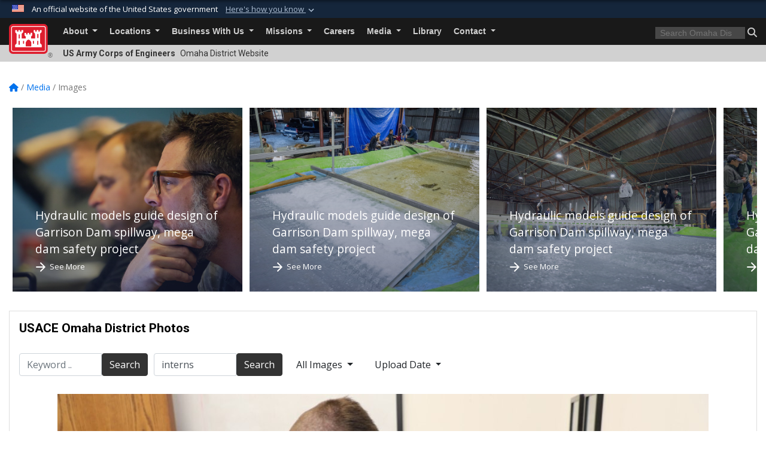

--- FILE ---
content_type: text/html; charset=utf-8
request_url: https://www.nwo.usace.army.mil/Media/Images/igtag/interns/igphoto/2003229399/
body_size: 43634
content:
<!DOCTYPE html>
<html  lang="en-US">
<head id="Head"><meta content="text/html; charset=UTF-8" http-equiv="Content-Type" />
<meta name="REVISIT-AFTER" content="1 DAYS" />
<meta name="RATING" content="GENERAL" />
<meta name="RESOURCE-TYPE" content="DOCUMENT" />
<meta content="text/javascript" http-equiv="Content-Script-Type" />
<meta content="text/css" http-equiv="Content-Style-Type" />
<title>
	Reviewing plans
</title><meta id="MetaDescription" name="description" content="Luke Case, a professional engineer from the USACE Omaha District&#39;s F.E. Warren Resident Area Office team reviews a set of construction plans." /><meta id="MetaKeywords" name="keywords" content="Omaha, Nebraska, Omaha District, U.S. Army Corps of Engineers" /><meta id="MetaRobots" name="robots" content="INDEX, FOLLOW" /><link href="/Resources/Shared/stylesheets/dnndefault/7.0.0/default.css?cdv=3460" type="text/css" rel="stylesheet"/><link href="/DesktopModules/SlideShow/module.css?cdv=3460" type="text/css" rel="stylesheet"/><link href="/DesktopModules/ImageGallery/module.css?cdv=3460" type="text/css" rel="stylesheet"/><link href="/Desktopmodules/SharedLibrary/ValidatedPlugins/slick-carousel/slick/slick.css?cdv=3460" type="text/css" rel="stylesheet"/><link href="/desktopmodules/SlideShow/Layouts/FocalPointFilmstrip/template.css?cdv=3460" type="text/css" rel="stylesheet"/><link href="/desktopmodules/ImageGallery/Templates/USACE2/template.css?cdv=3460" type="text/css" rel="stylesheet"/><link href="/Desktopmodules/SharedLibrary/Plugins/bootstrap4/css/bootstrap.min.css?cdv=3460" type="text/css" rel="stylesheet"/><link href="/Portals/_default/Skins/USACETheme/skin.css?cdv=3460" type="text/css" rel="stylesheet"/><link href="/Portals/23/portal.css?cdv=3460" type="text/css" rel="stylesheet"/><link href="/Desktopmodules/SharedLibrary/Plugins/SocialIcons/css/fa-social-icons.css?cdv=3460" type="text/css" rel="stylesheet"/><link href="/Desktopmodules/SharedLibrary/Plugins/Skin/SkipNav/css/skipnav.css?cdv=3460" type="text/css" rel="stylesheet"/><link href="/Desktopmodules/SharedLibrary/Plugins/MediaElement4.2.9/mediaelementplayer.css?cdv=3460" type="text/css" rel="stylesheet"/><link href="/desktopmodules/Slideshow/Resources/css/focal-point.css?cdv=3460" type="text/css" rel="stylesheet"/><link href="/DesktopModules/ImageGallery/UI/ig-ui-custom.min.css?cdv=3460" type="text/css" rel="stylesheet"/><link href="/Desktopmodules/SharedLibrary/ValidatedPlugins/font-awesome6/css/all.min.css?cdv=3460" type="text/css" rel="stylesheet"/><link href="/Desktopmodules/SharedLibrary/ValidatedPlugins/font-awesome6/css/v4-shims.min.css?cdv=3460" type="text/css" rel="stylesheet"/><link href="/Desktopmodules/SharedLibrary/Plugins/smartmenus/addons/bootstrap-4/jquery.smartmenus.bootstrap-4.css?cdv=3460" type="text/css" rel="stylesheet"/><script src="/Resources/libraries/jQuery/03_07_01/jquery.js?cdv=3460" type="text/javascript"></script><script src="/Resources/libraries/jQuery-Migrate/03_04_01/jquery-migrate.js?cdv=3460" type="text/javascript"></script><script src="/Resources/libraries/jQuery-UI/01_13_03/jquery-ui.min.js?cdv=3460" type="text/javascript"></script><meta property='og:title' content='Reviewing&#32;plans' /><meta property='og:url' content='https://www.nwo.usace.army.mil/Media/Images/' /><meta property='og:type' content='website' /><meta property='og:image' content='https://media.defense.gov/2023/May/24/2003229399/1088/820/0/230522-A-VM618-004.JPG' /><meta property='og:site_name' content='Omaha&#32;District' /><meta property='og:description' content='Luke&#32;Case,&#32;a&#32;professional&#32;engineer&#32;from&#32;the&#32;USACE&#32;Omaha&#32;District&apos;s&#32;F.E.&#32;Warren&#32;Resident&#32;Area&#32;Office&#32;team&#32;reviews&#32;a&#32;set&#32;of&#32;construction&#32;plans.' /><meta name='twitter:card' content='summary_large_image' /><meta name='twitter:site' content='https://www.nwo.usace.army.mil/Media/Images/' /><meta name='twitter:creator' content='@' /><meta name='twitter:title' content='Reviewing&#32;plans' /><meta name='twitter:description' content='Luke&#32;Case,&#32;a&#32;professional&#32;engineer&#32;from&#32;the&#32;USACE&#32;Omaha&#32;District&apos;s&#32;F.E.&#32;Warren&#32;Resident&#32;Area&#32;Office&#32;team&#32;reviews&#32;a&#32;set&#32;of&#32;construction&#32;plans.' /><meta name='twitter:image' content='https://media.defense.gov/2023/May/24/2003229399/1088/820/0/230522-A-VM618-004.JPG' /><link rel='icon' href='/Portals/23/favicon.ico?ver=hZ6GaFBsWPxo-Cxi04I33Q%3d%3d' type='image/x-icon' /><meta name='host' content='DMA Public Web' /><meta name='contact' content='dma.WebSD@mail.mil' /><link rel="stylesheet" type="text/css" href="/DesktopModules/SharedLibrary/Controls/Banner/CSS/usa-banner.css" /><script  src="/Desktopmodules/SharedLibrary/Plugins/GoogleAnalytics/Universal-Federated-Analytics-8.7.js?agency=DOD&subagency=USACE&sitetopic=dma.web&dclink=true"  id="_fed_an_ua_tag" ></script><meta name="viewport" content="width=device-width, initial-scale=1, shrink-to-fit=no" /></head>
<body id="Body">

    <form method="post" action="/Media/Images/igtag/interns/igphoto/2003229399/" id="Form" enctype="multipart/form-data">
<div class="aspNetHidden">
<input type="hidden" name="__EVENTTARGET" id="__EVENTTARGET" value="" />
<input type="hidden" name="__EVENTARGUMENT" id="__EVENTARGUMENT" value="" />
<input type="hidden" name="__VIEWSTATE" id="__VIEWSTATE" value="ql6ayvvJdvyoZISCvs6xXc+RZuXix2/7MBrd58a1A4Oie9dwqe8TUn/[base64]/xQU4kXR0vbHyCex4iAd/hbCtOjGtihkroo7Mb/M5o2L1GuisDcbanppD3fDdIbxZ/LB/QSc6nFJ3+4uz83XkS+GTTAq7mxGbubIUIPtYlaV7gObJRO35GzdvtygDGuM+jS5OLzTd2dSz+iPXChITm3y5LS5Q0NTTxVtl/OimlWvs+tKczk41HrKLAnrvH+QDkc9v5p6rWd+b2yJENAgjAw39IDPRcfiR52Odtwt9T3rnA+ODsqDkVfs0zDERZxdO99++P5DojQ4IucXk1rK2+jY98JTety2/lRgPtOzqfyUzNA7dmTvrLDIpU5SQPBIj2g71iIGk6HFEffq29b96b0drrAgYZYcHnX8Vnbou9HoFtR6OQstJMNgcds5V22eNuRjDsD0gpm/JI8JDr6PTSVPO/Fts5r8ifVTwsbsG4iR00lapUZ9v4Horj3o3YdP0SJRbYrUIx0ZdVWmvQp3TiQ4HNx8huS6jqmw+6ARnkLJ6em9HozHC5nNatdMnEUy0M4bagMHw4eztoFVqMokU/OsjMGrqZz1pZFeEf4d/Nz4E4n20VqDsgO7SMeIB28cObdWZEM3mFuc8/6ili9QjeygzAatHCuUNEFieh6FvT5Z6KRgZQtPg4DV2mbwAGd2W6r6RlJ5oAt+s9Trv1dcHPVVn0/pfy6kc5YIIGbBUSo1gJGvFZcMPbcQ1CWgiWUEMB6wepugS4riBdlN/gT6PHhHxCJwOYiU4imn6aVGETnVBWJyBFcyMVQoCqhuZsIJUOhTY7Hxuj5Ki6mTU9+r7R8ABskCtLVmPbj3fQBMn39a1G/bVabDhdZL6OOaBxYFMX5iDjrWit15PgCU4ntyTrmom8mRkleHRqzvo4KAQ5LII9ew5OrlwqkfGqqL1Z2gnaFuhSWOiEBr+QE9tw8EC0ej3a9fyaSdb944s9Od/zdFEddGteV++ATZUA9xNlLOy0tHjpcYmeVLL94oJXNNh80j7LofKbKGSKALdyyw7gnVejKENmoOERrbknsbiNQUo7tc1/UGYx4MG5VDs77YqEUAte8CRHNFoiD+TRZDs+GXIc+gFOJZ08o6o5IRSh1bIsY/oLW6O4DBWyKh+n84UhVaQwKx2COKO9wdEX5XoKlsa4pwUZlHiWDK1lHrQQtWSukOFvKvkU1ZXoBDLTRbN9Wg87qaQ28+pv2ioe6rXJVbZkURy4OfJNN2Ac0vQLQI2XrcU1HZn/cLuPHvxABdQgtsXqDWjg6TevuN82PO1X5aPlt6BWuKtAJz58IuRSpEmXxwnjBAn7c3w7O90gy0aIyYFRMPWFMXdxXhLB/6AdbL3dBcnwh9Tp2a4yTbtEUczq8ZuuG6og8WoutZl44X1wEfaj28s0P1ac1iBdtJ6frsefnp3obT2jBqwaob7+l4YKY7rUeK3V2pkMXwPR5BUbu142Wg1tEj1oJ6yrO3tNv9uGZyRv83omSyxAWWioujLMkSTTXIhTlyXiWiFoqkH4orJwRgt/BuN5tZys5OBr5gwU9VhEPs3wS8jaaacmH1zH+BbI7ck2c885C5762hjEWWHnUU6QTy8sUd929A0cKjAc7fzg0++YYtr1seJ41HsVvSmtH4AWCG5syPj3yZQtqGaPUmijGDX02a9C2O//FiUN/UKbGsqaMyAQbNImqyWABodQKpdRJorZGYVIbBLcNoKKtQGGqaFlKRNXFy9iQSa36IbIBgWb4x5aijYFM7uE3y2//vqm+QNZM8Chga4GucOZpTBcyce8jYqE9jRjgjPc1AF2uI4Gqt8S8GD7c5vdf0VCg/FREeXXlEqmV9AidgmiRWhKjtX6uBSbP1PPgQ3NcF6DPOKSJhwJOaOCOeCH6FqiLVoSVKe0JKQBGFI6Hk3mB2F3gVXWjjrgSwMkDXCZBj9JlZgQhP9aXl0nObeeCbE7rHrRt/Kgl4a6forJOAoi8RDXL13xagMdIGfCQCz/8IrYalMyVCppbG1ayAj9iNbESuqSrJwFJN1dmc+SSjKs60Q5KUpEtcHCGlvqVv20XsjD13lpOye5p9SnOKQKMoMwhFewq0HeaPcQuqUainOiBeqWXESTrGhNpMB6xGXZJd37H0tlOu2VgwjvWz3YzRCqhepPXFGVvKSZ0j0YHADFkRP3OkIUd2hkvc+gjkD0J3Mmo/X9l2zbKdYKWiKmFgxAmEePfVwL5udH4qgzCe4kSu+FbooPyLp7WmqRM1vtVDt+eOsFQlK/Xu8iv7BEX4IF3YG0tn4uJSOkVyX1CIJUXo9j0/nF7v0aggocEzPUAbIvKjeIj+rjoTNcI+BDBojN4wiCSO/anuZCKFIJ7ibXac7ceOfaee6V5ZCGTuEesNXBhHCTY0zVMyZ5c/Y3aBYVpve0mUgD+u6KowonKAaGWW7zOLeZK7lSgHUDPO7pwNBgsa7De9GqveXQ6PB4NqEeW8Hf10jykmXC/6J+u5EkxthwwvFnA9bEOUKZrxN/YvZY7UEu5Jn8giHGcaH48W5jMKNJJSzWCFi2h4r2D7WSC03yz6i36fp6ay1VV5m62M3UVj+z3HZ+chBK5s48TEWTUhHJYJf0QNfpGjF8qn22O/YiZ2dyr85ncGUf6czC1VcUwItaOt+nGs4i34W5oc92kOid6A0IGUo45lj3AefCJv+4hh+a5yNQkLOHyD44eOBIeaKIy7eLJA1RpSbccXSXlqEiNtg9PhHE4cItBbyzSAKx1x9Gdd/9p1bPn7H/kXpGMS9AvTJYxWW1zOC9Vg39VxtGFLRCp9NrwvQ92IcarU01JBwUfozcIA3btM6O7emxA7hzRIPEGmeTCTUo9oETb3mRGlrx12PHd8bQennsGFGU5EsIGSeb7D98WuSsGqxiF3kY/ncG96TFpDD0hPMuxMnHh3cUJDt/[base64]/eaY4E7sgHSm/3uZBZcinFn+pOSveCaAsW5clHRPdwJR30aXXHddL0y8YYApHNRNaIYYmVIv6db3u92Yp85MkR+X5jKk3fF+ESjH+cJd4OJ4nvokAXly9RDYBcbORKMgTLgiS3iwwhdzWD2qwpSNXfnZ2s+fkSE0MhsfRM7lvUMe7BrJ+AqmPogwQiq3onD0gN3ds/HecAjv8bFXOZqucYC1+s9oU209X9Q2YjBGeEdF/TPYfz73kZ8lUlJOyn9s7pn9qf5A3CUj108alAAV34GS6LjslE3+mNKkuQWerHcKpar3LIc4pnhGruhsZM5sXxLSR29drecWtwWemadmPiS7zsCdwNJufBvDRd0Av8+twf4xleDoQAn6gQDYawD6aWwNv5R6Kp5x/bPJm2t/uYB/KaavXSMV7ucSmKNiIw9JmJ1Jqp5YNxTcdvUGB1VLWfkfox9QXK+D4e9Br/UajRYB0gXe9IfJKdm9+wWYlM9eA/J2lD+ZYCrDwYTQEuE1k7ENYQV97Rd0sMDj1TqG8/p8o91GKxVSSWd2ziVSx/b4xfQoHExctFV50Yg/qqpTKdEe4s0tCmoH4JJLThs6WCaSU5A6Sw5waSEowcP6cHlD8qNe1fleZa96vx6EO+xAlDJvLod41/nsFtEiCUWFLefNqFOveVbk2hWHnKZupcE2zIrsGRP/CIe0GZFL1YC5/uvGMnbZqd54B2p/Sv3FFhMvtdanIfI9wYub+f5ZoZZ4fPsoRVrsQVsTPegQzQw+IaAI+wXkzH/vXS92VUqMmQwipgon+FI8MidGTbWB8bXHnzQON7hgx5IeHjD/MVLsykEUvPzDFRv+lFZcw1mp+TvuUl9NNMwTgaafOo+mZf88rawii+yoCrLgup6cbTHFsXSYnau0WUKnm8gMaDnTS63C/VLx0W6wl+Qh2RfGwEatTT4qAR38x483mkXedHawTC/VPJowHkAd2d7btfw/U5W9X+dlTUnkBrDaZmlKos8JdI3Cj4YB+3FC/I0n2YIN4iEicVlcGD1DGwkcQXs/[base64]/[base64]/Ee77nIdVOr5jFDHlSi101AkX+z0JCX7wmAqJDjcUzRCw1c1BgtFtGijj8w259P3CpSArcghXUDjgkgx9htUsVYCM7PZ249GYmWmIrpeiX4uSwKdhPcYAhpMzQ7Oza9TtW2kXGE7RjKYQ8I+9XhTqq8wjBsbgl9fHGzduJory+Hznm68U6/9nc7RoX5F13Uho71NZPshgSVn7GDigBZ9o434TZLQlNM1pD6ClrhhQJ1iNk+3MkrPIK3D5iin7qNvMu1Rq4cxOKBEdoiKk2v1VsCb5Idlb4Ot3kBhyPNwK//PQz/BnGvf7een6OTLGflpQi0rx6hxBS7OKDro8c8Tl8hLUxBfkJ00pQ+he2uIER1ObT4XNFJZtjf8xQfOsJJZlkfkvfCQlxOyofB84mgj/OhNPAwmOf1Zt9yA1Sx/hRbRkVtWDRbZyuPMSS7kVg5CaN4yrPrv/mfO335OZQY3wY0RQQ0yU3R6u57AB7LVjEE22yPKTYE7sx0U0GTyz28vAU7y4DKcE0qkQ8k6nF+Ol65DXrjUpzaodFfbt2r3RwBSejtIBCp+2GTbGElLRO0WK1aF2slljXnqcAejr7Y2BxhyFytAfwTltGEZlPtHB2Kz47tPKXpB+7T7ZZk/tgBxKDgz7/I7s3TWxpPDy53JoDZQz1UbZ7eLGn/upEt40ZpepIR+NQ7GW25H+kJxaJ7NxXYvt9vmT74xczEIhwgNt64563glTcu64pnidI6TRKZXcUrKTJIDLrrXm2UfHz7JZj2kzyBkm0KGzy4nZNcFj+wzuMokzHgVBJC2VMb7I2nk9x7SWR+cum4yDJFd+DLH6qlbNehxRCzxmoiOAX/3nOjcAIRz0sU2dBTi12DpWmMBNzoRp6kizg4PTNKXyRxao3PxfUf2dD3nlnM0fIh+XnQkxxunz6O6i0VCQh4cY985A9dNmva7Khd7fyb2kSStr7R9EcAFap03GmAMjmPeNyvgfNTbTXQ97Phu5B9A/lt/gRqL5Smz3ODGyOFKIHax6MD6pU1psf7bf3IpLXS4IZuLFBedwnoOy4TSjqduc2GleHpCjURHUIb6ZMQTqLoAv/gBl3G2VqT6yURjOaxMYl4yN8XEMKMk+uzWIHEqD3DGBE+KU/7LNUQwj+egobi4FeFL1ysDpqL+I9c0O9QZPmh0l/qwqljzKEyc/bKpj8ZzPXxXDR6AGoulS9ZmBl3NEdquSgE2j5AJd4k7XMtWtxLFTQDvbO1kwEd6KD4A7CbzOF/lF6hmYdq0/wVIDVw53fzfZU6hXqVSmiuo9gVE/8hf8wCQj3rVNc6gsIZWRu+Wy78cJ5ahHP2UE5UGtYoO4LU8qy9FP9GELvWHDezAYcXfvKN4Gi+2CrMPR58FL5Z5AnjY7+a5oh7HIBgnmi/nSAr6G+P1L5SSM/3O0vp54tfZlFJ7IIh1W0CL5/5PiJIgR5353m3MN9VOVNrCKQkMm8JIpNwOftGqmaK3E0LZpzguCpGuyksOX/95oZx4IfguXTjobL4Lxpj4LwMfCfHG/pED6kryzOhupkscg4/NtYsd8l8gi/uBtT5UQ0Fqa8Ne0QEOfTywdQ9KEfxxUrjhADt+Tb/Mih6p0wP7FUZYIukTMYtWV330MnbF9JHfz38o4N2YxMEgZ2t8j6PRcBGkb5MYiFUqixW4r1l9e9QTKJXfs/KLOnDLF9YkGLVyxjS2iWX4CoLMRp89/8B8+GPey72UpGr2t66dqPpdw+Mic1TpTYhMeCxzo24EG22ALSD4qVFnWa0770ZmGRhPRoP1mWZW6gBVWrOkitbBYgJncEhvaQNMyH27p5udNYBkLYZZira6sPJUktF8CknQ69TtyWqtPjNxDbPLCAqQdyNGynb1hUBu1I6OkRrt1nLzWOqrOd7drjNLTrB0HyS8/WQsma+P5/EHAVXx6lLK5+W/M3Zbn8Nzth1weyOQayTAAKhXbGTIJ1uGdDcRUw+BbHYPIg4puRyEXWfZrIi34DWUzrJ13Evfd8DJV3AncwzEdIuwGFFUx/[base64]/uIdSW07GdJqvUUbCB8ccdDbndF830eJAmkdBWRd8iQ649uGMdvigC5p9Yq7sn1D8buRyzEy7f8Cr6tZWRKdHpkVl+qBJUp67btgPSBHKW1khlIN2u3COHOswZ6xoI/wupp3zVBp0WTmqoi0bq6UGSR4eosV2iuIFQKv0Jg8+iIp0TD020eqeFNgh+n3C83/IRUAxlxkWlPrj9v1q8oGhLgrdeP7o3DgKJhcgnYSEumiAuHmhM9Rdrgd3hmfAlp9iwoDNoEOS1HzJZ65qHcPPRxDlfTS0oT6p0WSX2y9ZDEL57uwefIbbd6eNMhwRPhOq0QSWQSlRZ+W93rSzALkfDmVH0GYsIW3dG5qsPoXhEIDlaA/ZnM1wzi7R2YSl1JkJoowKr3F3HdQ47/8f87IvlmmH8CxGbUFPce2E3dChkGiPC9hGq1D1qKItWVGatkvoNeUbjQPSTMtQLFG7n0/jNa3Hq3zjcXOROYo75tIwx525Jo1V8KvLDjsPzkG8bmADB6cA9RVHuK3Lipjq8CxoZBCOvI/MAuxmoqwTlycVhFhgwMQwk/EbqKfylLbVWnmCPN/7bUCGOHqI92biOhMRfuPoXj61BZeQVXZBSHNdTIARbzBYW1eUcb0oJpTH+ec9X+NDux/+yz3e/nUTw+ogi+4pQYhNgxJbIbuGIIvB/kWtRwG5SOHQ752AX8qZQPldNT9AkH9JvGZAoG6ryv/fuJCMFBNYzu2Ica+pfHkxLcxvqDVdfq3gHCAI7j7dP6DK8vtB7rlsN2ik4ZjkOmvnBHXVSCI5Nab0FrjmsSwkR9pDMjIh6IiVzox++HSeVZB9qYzQB+X/28qAP4uxMAK8CFcZW/xrxf59qpJqyMuSZmCKVj1l62FJl6Fvb4Pj4itAv3PUnaPKo7rjO2TOOwOn6oUuVbN73d+Y2OUp2Or076v2nBSO/cZ+Fwy2+Fog8n8xp7EGIyoBG9BZ5VB4BsXQRd+JYmzzFAV15v1NbWuIAVg/t+a4zTZaj0uiptLCdP5P1OAFt3Qg4c7jOKkvkePh4wrdIUjXNnvGQLPj7AemDimrzZt1AVPz9BUBB9SA59Xs+T2ebIo442qt3bFR9r1FG+gZCsGZZ4vn9CTDhxyLZ7zwxKenEpNsd5L1V2QfV9qmKZh+kE14d11M20jmYwi3Rr29HQp3Bh3lXO/A8RyILdxY18cYcDMMywBlPE/hGGKFKNcbq/wQFejcwThj0ZCHhWDCRxddKWpLxN7kkyjNtiCQyoaagwLWS9CAMvPoR3rWJkRaed5ZOExpgR5E2EdaXDOYb9gvYPk3qlr46WemgQUtEwvFn9Fm4MwJIn4fVJ/ymS/[base64]/w9VddtEzEmAx6BmE6LzSUt7TxMF1GtH8NYzwiv61CqUqFh599hNFiHAFBbAWZ7+WdnWMc11+bWhPtuKmyzko8wvwxSSjhoEFFHxEM5OPw9uZYvEVMbGAm6LXmDuqK78xi5jfYF6LkxrAFsndVuaYmYI65nk2efA78pc304ya/RL6N2Gzo7kGI+z44+L/eggQLAryukebKeBMZZnnSQ/NpJRTlBXipih4a/38kh1+GGTL/[base64]/TImZrcIAtiMYOF2+d2yh1ri/LT33WKPQdlzcjueTz2jZHCeVj7x8UyZdzQ2VmXLPMA6o8OFh2YS5Tq0ZzmsxJy8UL6AhZ2ZOsynBkNAgSkw/fmNZZLl76wfI/jp8N52CxCuyxqWDnh9QufSbgEQooa3trmMWDVOof4hkPAN7wh90RYkpUUHwQVuMRegHjpWTq4k74tQeZf0hXWActIBRC3txe9LORnFqDHgyyD+3WYQrCFoD4baA8H/kukyyHRkV8nNSbpHKxjxTEHOHAFXyESZkmLQOT8b5KiunO4cpTm6fTWG5afqMM9Hu4QPp0irv15S+me66ziC0tZj37r1OxlAgSgKHJTWFZV0TH4qpBaTGmjmUA4tPBI0XQeAamqOkwmi/AzF0H6dXjgqH5v0emTF1w/c/[base64]/G4nFCtmqWzrMtXstSgrhVCIJStS1t1aBv8xEVMi74cKnwkKRk1uN398llo6isbnDIJtdXXb9CALvoeyumfVgGvEzUd542X3fC2PjbcZO7CInQC5TmVg1mQhaBsdd0qG3izj7JjvZKKAEP2Ksb51Dt6XQ14TvLfMhsS6pTPkJL08ZJaXwcAOcNJ9PO/rhDOVbXCOjoRGHhOG36XYakNYuTLAuC39/8IdE2yJUbv8hGLOS8YQuMbG59yK/5bA7CxiXrxLUFc0Uv4He0ZVxDtrTb0HzgVeE8OJWl+/93XZKA2+MYduYE8AkkwYF2XX6NuYL8W4g2WRLgQ9jQtmDnAYsOKFOlQlPYumm5T0asskIJT4CmjSevUm7n6RS4CfpROv6O34k8YlsqZc7M0VWe8l9oTzqFdN1PbHikp5/FfI0gS7cV5SncaolcYZe7FiOagi+FNqOVl/ZhhWXHp4cWk77EoF63M/WDDbieooXCB7G02yJ5BjsBoVGcRKqQp4DFrlhm1oESeJtkHwHeE+GD8ZIAk9yx4Vq1FOQG6E2YDXKOiGDTtnRW/yDs31jAp/jDYehavkYNHx8a/Fflq8jsfqHlKTSI7NxKjyEbhE4hyUI2DYnb4Qpz9LHKx4zCIQFESjsnFfs/zl+kEFGcfIBnpuxvcCtVXfNSi4KFgJDPtCdpCpvByEU7hUeXwFT9jRG9wZb12B83MEPMMXMgcEzaaVPEjdsjlOm2WUoaq4lEwshFDNntTB2udzflaBNtcGBs1QNkJkg+VFNze/PNhOW1NJOZU7kW+NVMdNVwsTtLnXnuMXbEQRf3MgcW34iwfRDulVPr8KJ5swiARFv1ir9VU7CkKJgP6059f856r8e7ddDn7Jc4RYq0Me/P6oB+A9A5nsRlUanijJrYh0PMEMPt+xZFtQ6Goy0QrWm1sCu9mSjw9uIdKlZx+A68YY/Rjm1B9hXPtfa5c1dBG8pBWxhqoF2Ie80kXp481DWec51SLFyMOKExNqJ2APS2eTEFFWsluHpUbf1FHIBCg3j5ntNUgn3R0hR5L8zTCdXD/vhhTNG443y7b/X2zRHYxLzqprvwcs4PsYHIa5/5kkyIULLB3Zyxvl6SUCqxS5ornReS8/G/XlZ6r04f6dKpQL4nPXgUz/jjAaH8RjVanUrI0djN4ZEnxpGrR/xneNqcGuSFzkJOnGBmLz0R6AeHgbZwK7+5NF7gd3IYvaxPfLnpcNZ9RpPbb8PpI1mv0sGGEyOZzGFA6bbEyjXcjd4j0tzsv7N3XTEWOc56TByCdQ6cMOoW4n1xEgQ0RSN4bPCXt8Z+c+eokUvXFMJXwuz1ILqg5UNmjicd/2HuqotJhjtwIz4Hzbo9iU42m0YAEBacj3EtBPWWpJf5G5/RYoLOYZg3eMrRrE6C54rH42RYRVw90+hgnoygMf/uHX1pCtdn0U5khAaA9CdJVoqVUOOzGf1nAJh+3DaBXX7ma8MaklH+uI15mr9OcJlWIY/[base64]/2YTod3rjS0NNEUZQZVBdk0Ns48/Ai1W3lNVIxIbiz6CAjnptIT6q+Bim6oekth5LNVbSuWLV1RoFm4ovPyAWsbHDCPlnCEPqgOpf80jGmKPtCraEC46c0O8LZ+dY951Ln71QSlho/RwPdkbBMGKUqD6tKTnPxzKqUlswxRfkg1IHKzsYvoRiz+5Qke26iR5Z0ETgazznq0ITHdQbeU1xdt6ZfFjVSMI0CEnSPWovPxkzyfJI5vKjJqp8/nZ/fsuc6nvpnHWHyyJ0zf3rAxC9qooTiWvOsBuTe3b4XhYZSpP/d3oxFWdj+fNfgpW0nOtWpaKT2pdJS5QxgBb5K8exnGEzb5laGr09ypFrssbRK6OdueEPqIj8lVQGRy4GmFUwki+8xX2xpG2hxDvOD9WvHuhpttvR65cnug1FFXeXnN0JQsBDWWzLP3yKgMyPsbxSScgTDE9vdcNwEUQ29qj4MGrmKz9e75r1GVc8tu1QWh/BhyX8XIZjQ7ZT4S2ZgHlu6Rb1mRTJr44O05D/k8PteRBTxhz6FfUP7V3z/3NQsBf7eXVLp5bHPLV1DHH5r9+6h6QSF5bsWupqyk4g14E/wOEPZhgipjjsyvyeftmIHPZ0t2q+iuvnMYZcppuv9646AkmZxcIM+NcWDPOY1+Ue3bp/2kzdPgwMet5/8p/[base64]/QlMzRH0zJFZNB9c/qPlM555D+O6JE+Fo/MuRQ3AQljySz/oetv0BdjDGl95yX3Yv2i9KbgaBHt97lFryZ0YY4LNj8iZDdRdgWPpGYYM65MxHYFOoSP7fq/EUTadK2WLxAu/1qtnT7miWBeWdOwU2EzNHzBs8TuzsifuWogmgx9w2OAATxD+gmB1je8O3+9AIsGQf64gmTM88T19k6pseIAEXBXgc0uJiL5sZT3J4TyxOJWomBZCNd5qRFxZzl2TsRiTMEA8p3SFgBO8w0AyrxDIlIIoAW8UB5Y/9+y9Dg00L2ivPfpzudo8wOLUoma9B3rmereGZxD6MND80rpwyakAbyg+hvgy99y7EN7hw9oVzdimvdqkubtGa2FzGiwtAYfBMGGB3MK1f3wPVjVUlBx9C5YIewjlu1QzmyZE/JlW4DJMYN0j+plw3nO5iQkh93ualQB+U9rBSdnTeZzakbJ0qldPp+xYtREpsRRAafadzJRzbIRy/8F9vMLuG9Fk6mJNHphh7HCKGF7DcJ94dOHGNa0LPkzdJB/Q9LEDNmVl0IBF5E/YpanQdo7THXeKwF31gJxy9Wui3OVf0sOHewqyA8lMzdEjiExhD1KSkv9/2LepE9pCEhKuz4l/toF2hBRmynTv2dtk5Zire+dX5Ky9tGzZwVeonWnhWD47e5gP0KeMtFFnsS37I5mtxiuKfs17rTRKkgUSgys3JGLUt5HsUh40t4v5JI4OFd5CRjNvcnd4QXpEweu/X1Av65ekguTo5oZoXYvLfMPUnTcSRze5wH7cA5NLXw9A6FJqgBEYOJ2ZpwLNlmC+KVpz7jyzmswFuRdKvonQitm8nGFsQUOd1jDUuhzMRW1OgaabYdjM32WK02WnjnNc2dccKWQNkSyyGGXU7lE5ow2sYdpQ1QGWn7n/mIKirV/utxMgvadc79cg2fux5H8r/v0dsY9nSC5zhurjbsguRm5uC4AW4xpU2wyulH7OlQ1gg9PiS+OwYmptyd04XXpAetsoOEdfSzs0nQNlBv17vmV3mEsHiOl6jyvZT34a+U83GbJTZxHpK/SCQeLWUgL0YdhVM0RfKkVBt6zYsN699E511Jkse/hssRSny8wRWtlQlmxcNT2q3AJx88WQzvlyIgpaJKFmmXtDxanG/d9UU/lBKLsGbVcLwkMeYSqI0MyNrF05q8uIJMaoAKUZAVmu5Lp/hZwIyU7N5LQ8Gc8YSvG/ybObQlNPGE0LMYoeLzX7veixcVLwDD+ixTr9AgCRSPYGnr1rK5dTFW1BMsVeXH51zcDu40SAj6dU5lhZBfhbpqLWG0M/f1TK1joR74vUndz+0iovVXdH9XXO4ieWNamamQE/5xpNCYFDvk4/PbWbHlLeJBjl2Z4tfVyK+qL4M7uYws89RPGgN8lzbqPUkvog/tYhcxNn4rYKQqkvckAxAtkZqUbtkL0wIi07b8A7XGSBdN9C5N4m6oKKY4R23R7Ah3yWJYV9gR9DbIUBh92qYNUI7tBH35FvMJGQ/QXjdT1LlBF2lpfS5mj8s9CWlYtawyya/cP+dG9zIs2t6M3y0/UqnjydrgqglI2onHRbMEKGkUfWMclWPtmdYmLYqR/4fBKa8V7CeZykCNLuzqauYR/DIKBNe30wf3YX0Z/varJCG7aMaPE7bnGdzdwAEbicXtiqxpfrql12CMd0hcOhHFt1QeZxsh8QqnLEjUfBjw7lmR8N6Any6KYem97ndHa98k1li0mRt8YlMjr0g8H6uN8+vIch63zt5D3BM1mPalUGSmGw5SfsfY8SrWMG5dMuSjFkpDs4ky47RGcGyYBpoq//Q0EOxVXUJreN1E1j4yPWJ2VZK4C4QbRxmkKXCDZ2uR3jkQjV9C8y4/[base64]/yGnJAUYVpv8+gPOFA1g8nz7La6SGkIHyJwZcRTswh/CR2hxObVZ6jdhecpNU547xUg7qtO6U6fX/F3tPh1rwg0FLaoF9OrCr+nu34CvPhm80RsY7EkWi/75xSnV0yjGNj/THd6CuuQU4Sj2neiDv7YmpHXsEAPDVW1/ZBehKGYFuMyBW4OFxokn2hxJ+UEDQmX3b0TrXNxKBUElN1yOPqPExl8BS+rZOJhH5BMW/+v+MtD3sTZWqa4qqhJ7Tm0bR9mQgjASV86N0MOqfzpb6+PFOwFw6OIUD9l9xHojMYmB5F0MbM4NIzWhUlRylRQAhNOD/UlbQOXFhjF3pzom+TZrzeJ6/WFXqUui9Rv5p9P6HVGJRCfIh1QyPu+T+IWqoyVxh3yWELRsbj8sz8HGACJrkQrWADjxkeOTrqvcRSc13E+TFP6HvUTiNHosDKzEi/wm8+hSYdMbYssY8i2T0/yRMfo4A5+p7MjUVzd+wCb5HZgFKbUdXzsCz12KFJMdjLx8YcWUF2i2RmjXx0NzmTaB7c6nkgJ6y+xqywG4b/MlOCtrL89in0PsFCYJaJpWuIKQ2xLSj0vbVM9hFkaRju/2Jk0C+cvUMJ74Kp3AP3+vIpsE5n26tKo3Dm0qdiRbRthCgIcY3Hm5A6dlX6MauJt0hX8s+E2Wsgq2uFzIQLw1sowCYtZC5YGSM1DAt/cjMLZDIwPX8UWHOJ31alImmpoZFbwkOkubA7QV879YuSgaVYdGvTMtr4pcrjTBqlIlUpT3vUxdWhXrBMN1KMaIzuM2jE05/aeB/Wh/f9FBHU89akHUWxaG2CPFP/ljyHB99gYXZeVvmXvlMIZJ7dCqYojF7yIOxwYhJTtCnMjaBs2rbGPpKFdtz+jyd+bU9thLoJxbS9sXVcsmgQ/gPPgR8q1t9EV5HYDn/Va423npYcowmPUETB93wbnjKNGtA/iTreF2l/Bl4L7EVGGXguz64Y2reXeVOjsOhxffi0FYFf7EeC4J9ATLBIFvZ1O2q0U2X4iqCltS+wv9Smy/RQp66nbloPV50hyWkWg9T/R4B6WrwSvo1kr62uJOgZccMzyPhEJkRtgFSH6DgHH00bQpX2uF/[base64]/p/XPGxJFs4jbICr8OT/59eNJVi3F04APhMJt7n0uwLB3018UOthJByzcJUKptHllnNaFYNnuvy2W/o8wQOLKpWU7kWifyZ+4SyYesFqeauuwcaFof/zk7Y798CLi1iMGAqWzDpeSfpR1iSRfrOCk3jGAFDISbdX4bieSRAfleU7Ub63M7LFRJ+HJSILBLn189+Y0/oLWDCdfd39lk2Tk4iz8uhXYQTN2SeI22kIT7c3rdxcTC8WGxJ/3Q0V1Yxe3fVhsfX13/ptMIP6dKlAwWidTVe0VZogq1oFpaKTt6s3gxjTOZ/052g8ze5HDHVretXOo8+nW6s1JFpSsFrtIVpD/mzdhmXA5vB/Be1Ic/a6FrmSupMNsaxuJuBjhjpKbluWD/[base64]/+1Pw9KYYvnY+HWK0iCjxRXgzVdiceze82JGWfOI1a22GxELOxpi6SS8GnTP4d/9Iu3RG7nfmZwhHispCVzPnmDF6qf9oetSTiuQ8MDkquE7EAqBABLoGcQx8f9mVmlwrJy6BIoCJwtabNgMpe9dK22NfcRfD/HOOTZPRkM25/ZIb5wbG7AxM9LFE8ekX5fHi3XIEvKYLVflZBK4IOuF3KQwGnKlbaIytWT7uAS6t9wdOX1AO6rZwa1QsG8Egx8/CuDSUOORimOMcFjnbUGFGt+HqTzFr1XMXFm+/LIluCkve8mm9l4E84tMOmIwCYZ4RPIekr2q4a16yasEKsIU4zwpHuNe5DQIQ4/UMIkwbjGlcDugUjDLii2bo1hLI901Ss/wTRm5MJIbIaYrnnTmU4mN7DQtuq058TH0CbpEocMJMAFbq/ya0k8hO5soH2ys1VOUpwVjhR/qHYHMsOF+RqCRnuucA6C9YwDb7UiDjUlD78JPaZ+BjZXOUonc6MG0h/k+tMHWJILwG3cNwFXZy2vWn2fbz05xNbBnPMBWju1MwM/yHh1DZCRiqcPifXlCJ/6bUbLJD9LU7E+2PSjxnUIwe/InmURkpJc4r3O0mgo3wcYfXQAd3pxzd4cJ45pGhi4y9f+m8RG4uwnk7qwyYEVg8Oe5hB6T31M8pYmpRQfP3jCBZE5DoGVyqIpfxo6O5k1T/oLfIwebhYRgi3KUnW9tg5F5MB+xW+zZ+OhEnBfMvCaWXONUXJoU4tU7JXnKr2oqM0l9PTYzDgCz1WQPNKeGDHxUGKuat0VsxD71khoL/ikcMmPxa8iuY6XOrrAo+dxQXQwGg24zSqrumAqLN5djQFJ+Bj6jkl6P9Q6M7o4h8roiWiGFvAizObtZkuLaypKgNjIntdwkfDTulHJpVFWUWq9cZGHqRxj6Vqpoh1U6cgEvXjhdfkpqylntsXmZUivVtI/C3QqWA61Fw3hp452ri+W743c6+sbA0Q3LZAkAlbliIaMYx5LHalwH5lbISQdwqkj71NACGxbDY+u+7eWxK4Ez1doHNaisLV6Eu3+N4OUwUPCA24L+obHaeDnpNbc+zBsKSGeiaQ8emsGQH8Rm7Rj/dsLXi4GNK+oUqLVpFNIu5vPV9R/KvimWTHGjM1ebiPYyWRgbov6aP2TmU6ryJ8BTqRQ1QbOmKFXtc04lUI1Pd0EtZt1uBGnOTeajtANQ+mGsby4FlHGjIuMXrT71H3O/IoK1p8TB6dfMIhSPqJg/knwjRLU/1+we1Efc3X81aEa92WoWia15FWw5AJHF9brcROZ8gjyZEhEVFDQlVinJLgF/RgUptvKadJgOByUXunolnO00If5M7EKVWuw5qCU/xR9MUc3RBAgwsWjHsqyX3o0MKFmrp4DrkpDf34uQzfVe8qxBxIZGeNjASrKJo6+zh6Opj+/mi7yb0PgexW1aoFf4p/To3sTfRwdwRSQt+8f9auvlMV297VU2RnTh6vrjOVqdaTakS+rNWcYH2UsK4FxCpWgubq3DbOKFV1vLmr2XaY95RwyYvNiZtH9+PJOVtW3Frcn1jIoAOmb/[base64]/H8u6tykod5U0Chnzc/wT2dS87D6VQEuC/Q0mmYJ8VpURMninHXfW9XFKcUWZLYhe8B92uqDno+IznV57bjzbetrXNibH9nAKAr7lAaUCNHDaLAIuaBAcEuzEP8ue5pwU9Fnka6u24yRr12zsdavr2G53tRI4QyrXP1QML1nIMx4h/ah5mLiXGhZdhyjpAWCpuzZm0ry6TyhXey6BFabF4SQwgqHiDWqHYycI/XsuGfkaUvpHGZTDz7NTfHAgNAP07MqoMGQehHfwyI96d4/k6nJ9ZiU2qITrqFKtyohPabNF2gwWw4t9t0xR4jsAO+y6sNfmiEeh/JmtwjUJLVnpuoALYANj6tBZy2Ha0OHfxYF4rlsO+I2IOyQre4VNATU8JB/lRWOEdxi0aNdHRCjdY4GFsRlse8JBv7cPn83QZP65DBmegYfEYdCEIikg5fMZooC0GhwaxGW8rMcQ3mg+KHdS7yjpGNUojkb1zAt26CNXEk7ARNvccmTacKq3mzNpU/JYR3Aieqt4XO53SWgGieCoi9DzDiSyOkBY3SdOhVBWEQxPsb2ZWtvHkZHoM7OG7h7qaeG5V2kKUz4K1d4UQqLiBcyz1YAYo8Kazyh8CiTDYGvzATcpGPVxrMqzWeIPKKpNe/wzzWzg4D0SE59W15DJmqGIoj7H3h/CGCjh/+rLJ8q7wEzG6gzMkudCPDmUsfOFDBWM/i/3EMWiGrEGqb8jjIr0nbvOy1SKnsBr0HHAw8Sjc4vP3Iq0/xuIrio0mOSpEMn7jjSZN647C0GCi1oSRF9xpLvz7v8jF5Id8HN50uUIDQeE8Q9+gPwclBcNX0KoZJR96/CJ7Oz3kNOBp4gXkZuGqVEDu+E2UyVkdZMzsDS2a/7b81ZPWeODTunheHvIiCIHDfBMGaK5PnaPLhp6pfFYlzixzqwf2kxwcMyoZchWX0qiPHaGAcixhb56LT2fz0OLVB21F07/[base64]/Xpq/8HMKF2fuLQgRL8cJ0t+QGaJ2JcdGlDu3eDm42MIqf9G3TfyEQqS3nggDIex0g4npxYQu3mtRAVa2Tcrh5dL/q6lEMzOOKz2gtXc6Of6hiDd7P0UeOPc48/4EJTwvQZL9Hyw+3vaJkxQizr/pwbOP2IT5mGOZPHXcftNYwhga5YpRvm0mxC74erSCkRlA6YI5KD8AxX/AvSoaHFJ9MHDorvHyj176apHjz7HDCR28WP9FILa3LWOyVF1BFR1+fkL+CezALHGzGHx9tceJw0ZyuMn2fAyNG33rLDvFu6pl6cMj4qQxmUBz+pA5Z+lpIMEcYs/UPIf5vGs+YYthugwXWF+gjCkYTbzZcxQCm0GdFGMtjzuGpQRjgTpVRGjfClKPMvgZZbs7u4JJKsulVHaArw3dzyd8JGroUhtfDP9PSFxEwiCPrg+xbiTIBpkN0ThI0Ifo9Qlp8QQlBNlctR7fcrF77ISm8sb/RVlw5PU3vniHp9IH6636gUrxvP1cxT/s3h6sAwO29N0Png5kch8z69z9w/12/16rKWtoZrXFnmfRxNADen3QBgu032YrCw87+ITbGpsv7bRy2LcRxz+3mU/sLdNX32QUZdyI7V3GJcBnB53rc8NyySEaQRqH681uKs4BYw0SQOy70BLYCU1Ll4/J/hUDDnaKJiW18aElLJPwE1dO24eMaejnXkADc2aFUup2+AIQ0pFmGJcb0bLqGpj3BiiqEYfrJlVsqe3CfFS0H0TFqx8ZPpC6ucoqCSd3em2iD/F3R6DMsaPhZi+N3V6leThm9shBcV/OG8Awi102CDGgpPYw0Oklm4qvFAQ+Z0nR1Fl6WRXXubCYJQe6c/HDX2GvPDqHLN5Wy8UhSRpLFMvlZlliERCQNTeM7sqkQlfRSSDKG1i7ybFkqrFhAbohhufH4EOf6d9mtiRJfxp+9pNre5Qv0Y5mX1OhVp+we7h4XFXwB9Vz2G/FB+oZmqjy5w03G6Oh0vH0RChQXC59thCQF9pqTvAj7aV4x/[base64]/hhsE6CKEFF3F5nyUrvac1uUtZ0w0+djG1he8TeedTQebWrfOJFlWNfd7BLLSGW9fhhNmSmDR3cehVkX/jZHM8EiAxu6myIUimbWUTpDEBIXqeCC/yzXby0YaB3zYhgE/cybv/W20tWeJnmWHdXaWmhJ7PgJlIbl2dI5yFLW+TuALcoMtEL0MahZs1Z4Q82N2JNPYd6R5FemWpU/8DbbN+pnxm69c0Wu2O/k0FQydt0+MCPp1z+7z1JmyF3XxdsQZRnn5jIHDOjamb3lhmEf5K52M5408X7raHPjdKZktftmRe6yxeeu4hiQ4mqN1ZwI1cPNbqBAYUT/vjZIsqkVeTz/wGtB9ix9xT6Cowx8QUrzA7xg8qPLVEa80Iy+cfpdF+eewsdlWLhcQyFb+hZmje7DJOJSux6j63wT2DpgBtkDsfbANIjG5CS1ah8x44gjV1wwAMYekDjtKGD4nj15W64HKGoJAU8imGnj2iL/TiULKddKZYsK3Wyk6rVC52II4ZxidHsXemfKs0LwqVh8VPimzjV9OO3DZ6gTqJRn15zq2mLBfEYMMERaUgnLIJLwbaYdBjbDd/peEMS1tksJ10qCgR32FtSjoKjQ77lmECm7s2MM6R+dmylte7e8sDSeslS7ZC1AmnEwTGwjSOl1jXE3WM/8iPgB2Csqhnmbqb4bSaRe+coAnFoirx5tRlBwYGKqTG4RupBEk9+FnHA+9eDfdX69GsQlXqomO0PUd/FEvFk8Q+N9GXQm5VGSlxCl2aW9CtFEeLiZKxVfBfTiFOnm+llPT0T/LWku5gKRJzD0gqq7CK736u/5ZmfRN92zvJTjwyeYtAXeSi21MaDXojAagz8DHlgB9JyNt68xd8K4JfX+apOKO6RTSriwA64oIJtuAMHs88VkRqCGfQRVAFkPMe5xL+dYkfUqLBDCkeYjb6IARvvw6JZJvBVho3rURuTCkgRJ7FWPC/tNJnBSWvkRS+A0QkSFCKffcYYI81uY9L43rmAoc6gilON9bz1VAJ90mX9Dppt/jPcmNm1l79SwvX3mMnzBpEB7NCPHepF1bUldG3Nz1RAUnm0B+RPHRT5taSseUxTeQichTOqYQsxNPq26yKpgijsFSBye9a693jV/3aFSil9R8OKkqfcKlrgvi7udljdxKlYP96alvrz8enGpfJVvwfpcz1OfDzVZaR2JBl6ztwRrxHRNFmaBlj4Bl/N5z4dUSYCD7XKykdFCtWTmwEiq6ewtz0QL9H4KPXjqzulGSSLhprDLsS/N2oNqsiYrvx13MMArU2zOXiaKJOM4ZfzfF8FEKGixbgQ2y0nxALpVR2BM5ltN/AbG/iHoVyFTQoqjmAz16A/MS5RRQaYBX0gg52NK8H9mvg1frTQRPXsrLXd9rUrSK/aF/vrQzPJ38GmJMRlXUGg/7yHnUsXoKyPLLpXQD8awayJYzr1n2qud/[base64]/NmktZ6lkkLF/bxk6ka4yIRSi2WsSSWhU7ZRFN6/6i2WzTxRuF7NUcCAUWGi4diCCzFA87Vz4KbY7lVCTi3XBjo7uPgExUVB+oSeXeH+M0SRL0K79bqrhxtSGbWQtt1y23ncGmlttJWWWA23F+b01xn/jeZS1aqIoYqTu9ewrO+hgj1fMEyHFJ5a5AzvT00znZ2Zfza4FQcjjnMflcnKq0XPZAZzxaOwfwmi8h9DrMA71OGOv2Y+bc3kstSulCvQLXEZBa4MH/eBLVxNPHnaDhPFCWYFm54hzQ2y/UhSoHj4eAJMcBHOPy6858SK/Nf3U/2H3i6ofVwq0Kke8BohmUADDtXWTq5qSwEQf/Tag6AhcIygFBM+P35AFFFtQdvuaxCU0nD/yz8AF2kkz5pCy25WhoUcGIE7OCS0ZPLcIHesNQcmPwuAE7BD5HvAhVrPACBLA0OcwXcWXG9MsegtXqjbxCKQd8GphLrg6h17hjOrfbLKX2E8seeuNJKSNGFvRFz8uSiA5HB3lW3ql0euE6cKU1Qv3cxG/C5MXiJnK4cQ4LuivT087KGSPuk4NM3xkVnPsmoCE5VQH6FyfHj/jzbZ0W/43cFfxSo9NBDx4lsHbECQB6gpvitmrh/VM9ojg2iF2xquRfCYSFdSSrhqSCKV+6igwbfe4kDsWXfvZvq+AK/fyYoXtFiz0v6O7PKkZNnnpZ+kqbKEivPHnlf08KunqoHWdT2AcjnrISdexAjsbrUlhvNMMto7r142EdNx4teJc3NG9L2zCNcVsNsNSe5+fn7y0OGLndVQ4AzWS9BW0wM202spAf7SUcPxlJ8rWItUzWgdckfm0Rus/12GvyoD3NMfFk5O2+/M60IpdYMwh1/j9c69VdQKGPyHjDUpxSwi1oGq6M+OjXffjIOc49a2m0aGcbI1bk1eXWDqC+xOrT10W8DxJSji8bNd7YxDFxlu1IdoKu1XgNwYFDNT8U0OtWAkDrLlcNEMSb955/vOWwfmiIKFmeUvinW1/Hx9GQeDErUxR0FQ/Unahqi9EG2MH6AwEoBdkQZpLoOSh9oQHfluc+CuPG3/V0Kq0UTV9Ty4lEwDZ0mGhWxIOm7Z3lmzDwaqu03meshf0EVFb5poZ4fuZJrJSs3Ev/RqTKOtIItlAXLVRTPCerCS5u94TnFY2rc45cDWrIJDELtGFsgugg4Ny80es/k6eElMW0PPys9ihh8eaMKvJpZ0Cb2Ad6oXM9d0z41wUuXEoG9iZcbjo4M9lE4NxtMq9izcWGDo4fiuUMWYjIhprxT5mLz4HIn0SCgbvSfXnadr2pnyi3Kpguad6ikadkXK0KrtMTN3uL5SOi9McZk9N2yiq1A9gZxsFZSpl0Co/x4ehRwJAEJk9XBn46AO5/[base64]/8NtKUiGSgjX/6wMKplhNbBaSWVZSLVbwU0dBogoPzQTlccFwh8L9inBMGdVRmJWsgQ601k8oI3gBsZUy5x8Zghl90Byx4BemDy6qBjIIQH978oGqS7eneaS5TuOYaebsXhJ1ZN2QQOEhzR6hulhtCimFB/A9xV0JRMq7aM24i3wUbht+/F/dDIx3Gc132N+b8mioh77+FSYAAyQEtBxcVm7p5y2Ze6sonAmCTc+SDwEJUbLpPz57zdyqQuPvhuYrkvlFeKwABvXPAUNQULxU8+SeH+OuXrpAgvvIDwDCrOL0xP6UJ1w4Xkqxt0GkUBoJoQIwyV/5mHYkUlkOMs+8vISQkIebn2h3vZCPam6tqFIuXzNQWfpmCqBny+5nHgrOqOR3EjleetF6Duf2NU+A573KGYurmyiIdlgSvPAcjOwco/5uUSAEsiirMk63bfBHdW0+SLMeyK1yLawQoecZ51xzcTd6BxThq7fpsIUWkNLS+XWEMmpscQKmLlZt1PZDe9O+R96yO9DGKsu23YqEC4URkCK/kW1wRN31eQmmyIi3uUwYPDeWCDwz80KwyAYw5jYvnUIcUJ6jm6m8THC14weSEvy13l/NdwblMu+AV/jdyY7JNFHxb4tkZultkTugk9Q3RjE/do6NP7uSFENRMoZWElkhGhsM9VebD+TO/EU03sNQ0IJ5bxfKkqg3AiWmCPW5gmctK08DhSULAnZ/qci0AlySYtGUR9DL+6oUKn+TkKZ81rlOKWaAXoaRL+/[base64]/BhpIooc9ZtEgqU/04da9PtWIRnkDqsGHwTEEHI4SfUaNqA2+ELhZizerf9fPxm8oO4ZKoW9TWljSGg0B/wcPULZvKszvN/HS2Nv2ZGi5h4uFcwdCpgTg88culmIuMPPE3LMp3LBgwuNHfUSf80w64RAaKF1ZQuMXUGjmVxWgvGC13u8DFC4kL8jNiO1jK0NlGL5GSXvBl1494nGdhpieboKu/gFoxhRPY5cE7P35AnmIz9H0yZ/TfoNIxPPgNAewh7abzYUoVHZVc2OFKzkbEUg7ZGPzov7HLSSGFvHH/[base64]/jnLg2H6pCGg031LhjKpLhz8M/RfPveH1fWEXnsy1XK46AYMVr2Dn3iASP1HyY6oLZ95T0TlPx3QGZhkSIYPAk32NkJS69h/9m2+ebxtMfzQ2H1xn9Da2DaVvofkwIgy1UM8A4EqzZlAYjtXt3fu27rgAqb0VZQYBJLN3pHlL8fpjhETn2X1X0YkZGlprm1UtJ5qNZ14rcvK6+TJI5JObgOdlVFFtyyVX9FJgwVt08LFWtOD8iTwd/5yGK0DINhF100DkOEt+TksWloTTt47Vff2MvdeadP8XIqx795sSN8wFIV58gCX3So0tEQzLGSaIYFhVNDHd9XBXJCeCnSc9Ijk2qEJZWP8cLi7bhQJifjeePgEHmiZ7HSNwGOtpp9S8iGK6IRKZCW23J26vLSgMHJIJkGyYcXctj8jtQeWazgRv/QyfWn+ZAo4+GuvUdrzvTUwIN2Nts1IZ9v5WV+V7HdBMqar9fydntknxKLvPFkAutJZEBSgaS/EW8u6gWm/9+NnUYFoBmGuRIuzJ8dQh9OhPjY+tcBEF11duzLhoYQ+LHFD0GVKp829BVgoEmdouJgqd1PN6YhoZcmvO9Q9+9ly3DzB5ctqCCGvijeMn83u/0u7LxlFwNcwrVl331T0l8s34oIYYKP9TLNUSKu6uURz/ZDxgj12VCxbLgy1FUr1V8UEA7SIjlrcFxH3UeBMwBU1i782SloGeZm2BMu4eFxvLHi+BwxVXJtsnQBck0OCIVvPYYLLnXLKixLvzv6yVyGxI7IwVSLlbanTgoxkC3PDseBBUdLFb3m5Zu6LDXD4/mLSmCKj/APt8uxLKBVO0NqrabUdwsXu53Fd90NasbVs+j6gyZmSpwynqfk+JbVpWNtjSoGSHSsfBf2JC1QA3uEjopfC0CaihOSMGAtf5XouKYp0/zRMlGb0qfsVwPvp7NIzR3nf+zIre49dOjprWntfLUBXS2hje+SMnbWGFv2LGYCVRUHEtMhq7WyxFrWOX1BRWHQYzumJ1O6Vb4NV2emFcZWpX7iPHIhaq2UiMricabVUC0NGGEs3WXd3QYlgeXbuE7mvk6cZepBtUa3ODbsDLLxxpRyyqGoEuXBBm/KavboiyxOc9ED1kDmDF8edg0Bl1fVpkFWFRCSJehGauwUNQ5O5u/HWN/[base64]/s2L39rJFbO24airkwTT6ivhleJWyjLIhn1rhkBcRyfWrFH9Vt7eA/A/xHq07bjlUKcY5Zafp4cUX3NNbv5AbKkwFjJgJqi5VesoRlaV8twRS/oztnAh9+UFIkLAtKPJFXB3L4XUHIKfj0CURxZl9/Vwt6+WqO/wXe6MqDLsIWXfi0bVgqxrI7t1T7RQv/BFcxP1ry6cGfdJF3r8r7z+Z7HaV7nE4d/[base64]/sOIu1PRNVxsSuOj4/IUlSOe2/wqeBlvNKgQC4BLN3EJ1aEtMj8tkLDg7oYvvkY2d76kGdcEo9iXwH+HcsLk+eKJiIjWQam31taUbZfrD45fajgWE8tY0sPoOEEVuAzdHd0CnGT5ZIBfm2PxX9DNQssq30utRm81Cno3gNXhUIOqeJrnffXmVgre/jgmoSwDRCYFAoPSvOEBiB/hVWbWsmwlx/UwzmdCJmWJ1wEHs5wxCrTs+CSz0X+adLggAvtU7qcD1VgOQ3bUxh1pBI5H4BTbXB167j6OeMRiJmUHiL/JZcd5uz1dShPLCNYQ8aqiW6qpUobYuwV1Slc90x8tGPERoc7s5ysOAy/ywrspIkNVfVLG1dAiR6FBEkOE4Bw/[base64]/KwV6mrMTZsn49X/BB7fouzzkYo/J54CPiBmr1RlGm7pTlXdJVwNzCVKzdfBi6jyanOowU14E6HzAVpbN1IzF2oDRk8ThNsEYuuURYZFJtOPgIvZdufRKaojRs12dZFg6/NFjXaAEfezXHgQ1QJe5Q20FxpoRczefY/v4NfDcIKu+IKIHiQTLof/aXwkxUfdY4tca/dm4gQ3CVBlxJrEAVQFP/NXaRBDZ+M6lUqKCJUOjMS8OHyauZyRdCNBpLxG2DQPVA7U7JHenJMRUMDw0ap7V7rvDah3rs9A0nnBiO/kio8wclQ8v8gYl2p8CeGFNio33MrWtJu7srSFwMtX7BQN0i1P6PCsvkcxKd1FlawN2MqbYHmDw7Ntu923UkiZ+xGnGkQuxbp8osZ05jElIIdfkd/E8XgfkKnXjcR95dQwmUyHf4fbhQaL/w5Ynkqe80LWmKsQPA8NY5viRPoDmoYr1TfMwJT34rpDm/3XNEPaFJaoQZVgB3Gp+B2lrjYla/UwmBnBc5eupJoTh3r8ZEyBdpVg/llSU2uWJWJ/jVkZ76aKlZwAR8TP5K8AteK8Xbmyx0e1OW4vaJWGHiX66rg9Js7wi0MvgQ/NWBLwHjv7LUrDRDxMNiZw82SDj0gGmgsl8onazTF6ZzCRMn0i773Wzc/LNd9/6vapW8G6KgO2Nr8oIjaTg7bNt1M9ZhM5zNukoIAZghSCR3mandkGe9Gwc+YXyyFi52+s1136hiFKQZY+83urcfbqhfXTBMVdWNvIiTAROieckA4PRDbltz7c+UpbWh49GFZychmEbHUY2knp8g7nRybHuLCr9wAVbzLoTMlHO/gHffA6UzQsgnpSWBGERxni1XPbYfWV1v+BV0POupTayVw6YOI3Tz6SK6Nno6tua/O5JnF2h3bWN0sPh3nzS3aUlAwMwXfhGF6jDPPQytun/EoHkiCLEp0MlihUyqQmEI2nYoOaZInQcIJfGrgGHEU137nic05qWKO88O8F3H1DuTt1yQzWRFbZIGeYaWcZL1wfidaPdIW4vY+XZYc8EVgglB66ZTKVae3WQNMV8k2gXsQOrQdU/5+bRm+21rcXaR6zoLYUNNjuGQaE7gX6hV/JVnCOT3Lx81lg/Neg9fVoDvc+KqZ1m1Oc3WNTlpJdS9gDbNTrFJaStbRkb9cqN1TjMRlno8fRJnL2wR0UV39LoqnN6P54MKw95JlUuF2ur6v0ucTbruvBAP8ohpwL7TvtUr0eSZXHH5TazrPOH2pt7pGPSodeInTTmLDfC4R1nAsqBsTVcMxmlGv9z8ufYSEXViiW9RPpLDF/xfZVRZxJYKIQ8tbEIcpkIOA9pU2KpWeqYiNiewfvwTP98ADQBj1av4mHiVWmW2zft8GhnFS8gpGWns0RAmvEC37xqwhz7YBoUunHd87OtXFxjw5WS8wmDBhocj/Pd41obGPnzpFRutZKhz3FPEmCDmWvbjiFpXtetwvB1KjeABhdgQuhrAUkoYJkvcI5K18qzGR6h7AHr6J/z7es2YaKrml8MJIHftnVc9HGh8wHu+E9+twF9AhRP7OPsxxkxYVEVaqDegwhIWXMy2IJmDeLu1nq9+NTK1P1Q7lqix+PUae8XzEDVQq0AL106MoDYSFWIM/IyFr+rnS9mxmO3ABcU7RDvj1uIrRF7HL7srFQL+qWdqRgz454OiLG80kYVzdckXycR7ls9gi5SPNl8Kqp7s0bexrQ3fQ0vlpxAj2j6ZtIDK2Gkr2WTJdG1x9LdwVN9/VgZbqBhFBQ3q90tn02aK3hOifWoHSw7RttjpXRNWIrRTPWioOKGxREcBJBK50T+jjrKwc1HTkD7q9pvr6PULa/EQCu7M87zja5z6zWAuKzmWPWYxjMVWDhwys4zIEoCIXmtgDwQB29PXYSYsnLo3zLxDsr9YyTsc26J7soX8Yqy8w70GION2Cxmnzx/Rr7syZ+F1tESZtbbOsuXixgn+s3s6tUXDFBtUsDM2i0Q/I46MGHp9qEXD5UQo2hi1U9VtT8lPai1gW6htHxPJAA2tGPys1bV6Dc1TylNIcGlvhJaqK11OmVV5c44jfAEupb5FoPvC/HsTzhEqtahW7cUAs46coVtjm3cEQIMMw/yzOoz6myLMRdPEMAczkG/uubGHX0feLm9QsJVv9R2SorS4GgoxvVOl2/e69+Izv/hQfOO26K56ls3pcQ0fkFArL8WIDpCbW+h1jS95UEoH9T4CxYmhnS9wObB2kCGTKdG49yZC8eC0xe6v3yNTFi6th6bmlbN6vsGHYsegU1SF2CfvTGABp+8ZmwMoyilqo14KVyzaGWA/LKodelTDMio+aRYkPZSGho+u0Ct3xNalOMSSHS501Hwu5GH/BqDFUe8ZAtTKB0qQfvwQtnnCDdtK5KeKuj6ydsLpMkW4Y2H9/HQrqUoirtSM3qyuLORtG7G2Y7OaqBBu4/+C+8iTKXkJZdtOPEgg068urimofUPWeMeNiTIvalaAs00b9qdHVNwZcNTUdrMfm5y+v+cYOtpiHXTYgFB0bQBVCBm7X023QWpGEzYE8d4XaQ+DFipQMXVqT+mtNhwRz2QIWdOFEAh0j+oBEz9/9G6TZIh5gn5FYkYJtUTo1i3Oh9Qk1phSg9EH1MrmcAZ7nvnVTYxAQgnkqGEJARGyTOOCruZrfTU0G3cuaZ3IjFGLmdckyoW4QnF5l3cLOp8FRiexfLG5kdjO8hsFjzVl8z7bgbP3DPnCNx9xloeKJ0WJNnd/ePU3bmLOHyKabP5bRHDvVk5t+IDMxanCgtSqzuCVHcszxhHLPi7GFO36Rjm5PR2Qo9cFRoL/t651sZggSVHk+um0t0QucMD4EBtE7vfM0tMgPuVHKFkQyCsuSEKeGoWBAViPKwryXZwNdOEyoTHH/PlEVcrwxT7JuwPj32y7HkCWAdi4d3bsWTDNsOcJn/[base64]/lQiGHm78u+Nyt1UgFfhw4AGfhuD6gUr3zG+5lvgnJeR5wHeZeByx4e885h6pp72LGC6gsmOcAHRhAgnEbNfHC1Paczb+uO+WWtyITHcw18cz7v95j5dE5PcX0ixL4HR4rEJZav51pAS5i9NmNrM1OLpOnPUe837CPUjoIdvWp9BRlqPhJXMRHqWZ/UUDzvF0+VPnkkYohEaPt1t4i1HUUbLJmgO30nphXAfFGNx8611SacVq4relcfDJlbRD6KPu05pHCz2RLiaTwO6fKRieC3QHChZZ5Hd5A+aKS/YSCt2eUwfogTFmInq2+412o5+v4c3kNks5cwxYval1LR//rm1LG2cn4HYjIzW1WOMW5RaEX/k4tfJndnXVzZFxIP8Rf4ldVwumdNtkK2CuavwNBBz6PWestpZ9CUI1o06Fa0FzQOqwPOEKPhTWIczdwwXK2e6SvyaBiIF2/[base64]/FQX9KCIN2RtVK9+EgMM9tKQQ/mQLhxjiIbipD3K0u1o/NBjIhN4/rH+xkvGX4xSDEA7XYWXSyibaPbzldy9jPLbcw4MmnSGdeXA0A80XXCroGx+9QbExM+XJB/jdja/o7sxI+WctmYUjp75gKDJJt0MDNn4062eKbit4GNTEiirtzJZYgQ4qkxeJlA7g+925KTdxRo=" />
</div>

<script type="text/javascript">
//<![CDATA[
var theForm = document.forms['Form'];
if (!theForm) {
    theForm = document.Form;
}
function __doPostBack(eventTarget, eventArgument) {
    if (!theForm.onsubmit || (theForm.onsubmit() != false)) {
        theForm.__EVENTTARGET.value = eventTarget;
        theForm.__EVENTARGUMENT.value = eventArgument;
        theForm.submit();
    }
}
//]]>
</script>


<script src="/WebResource.axd?d=pynGkmcFUV2YRBDbasXhoakaqdeI-_09hOJyJqDzsDsl2pX8MS4jrFU_QRw1&amp;t=638901627720898773" type="text/javascript"></script>


<script src="/ScriptResource.axd?d=NJmAwtEo3IrKGQZJaQ-59ps9QE7NB-cd8FtY8K_IKR198d6n1yFeBXjBOfSie8_YpnxWr5TH_Xa1YuI6xvu2xbnYgibsEU5YeVIVuQL9OF1wgOqmP8IRYf5-D9bdkdSDspeMsQ2&amp;t=32e5dfca" type="text/javascript"></script>
<script src="/ScriptResource.axd?d=dwY9oWetJoLC35ezSMivQTHgohaws39GHERz_2Vs-fMqSX4XSS-TGUwHNwlX-SjZdeyVi2T18HyTsBGhhCgcdE7ySD6n4ENZHt2zQ9wqrft0ffaCn4pNEJ2yI2hoEpa5BC03t8XV-nAfRCVl0&amp;t=32e5dfca" type="text/javascript"></script>
<div class="aspNetHidden">

	<input type="hidden" name="__VIEWSTATEGENERATOR" id="__VIEWSTATEGENERATOR" value="CA0B0334" />
	<input type="hidden" name="__VIEWSTATEENCRYPTED" id="__VIEWSTATEENCRYPTED" value="" />
	<input type="hidden" name="__EVENTVALIDATION" id="__EVENTVALIDATION" value="a3wIKkm3Uch6FdQcWnRBCNYPi0x4QHG7Mt6xZVuOe4TpLQcTXPqEiofzzGb3dowFC1bdR/0+xgcssMqPplLxOKzwVimIKsdB5bwVFgu18qhI/pce" />
</div><script src="/Desktopmodules/SharedLibrary/Plugins/MediaElement4.2.9/mediaelement-and-player.min.js?cdv=3460" type="text/javascript"></script><script src="/Desktopmodules/SharedLibrary/ValidatedPlugins/slick-carousel/slick/slick.min.js?cdv=3460" type="text/javascript"></script><script src="/js/dnn.modalpopup.js?cdv=3460" type="text/javascript"></script><script src="/js/dnncore.js?cdv=3460" type="text/javascript"></script><script src="/Desktopmodules/SharedLibrary/Plugins/Mobile-Detect/mobile-detect.min.js?cdv=3460" type="text/javascript"></script><script src="/Resources/libraries/jQuery-Migrate/03_00_00/jquery-migrate.js?cdv=3460" type="text/javascript"></script><script src="/Desktopmodules/SharedLibrary/Plugins/DVIDSAnalytics/DVIDSVideoAnalytics.min.js?cdv=3460" type="text/javascript"></script><script src="/Desktopmodules/SharedLibrary/Plugins/TouchSwipe/jquery.touchSwipe.min.js?cdv=3460" type="text/javascript"></script><script src="/Desktopmodules/SharedLibrary/Plugins/Cycle/cycle2.js?cdv=3460" type="text/javascript"></script><script src="/Desktopmodules/SharedLibrary/Plugins/Cycle/jquery.cycle2.swipe.js?cdv=3460" type="text/javascript"></script><script src="/Desktopmodules/SharedLibrary/Plugins/ImageScroll/jquery.imageScroll.min.js?cdv=3460" type="text/javascript"></script><script src="/Desktopmodules/SharedLibrary/Plugins/Skin/js/common.js?cdv=3460" type="text/javascript"></script>
<script type="text/javascript">
//<![CDATA[
Sys.WebForms.PageRequestManager._initialize('ScriptManager', 'Form', [], [], [], 180, '');
//]]>
</script>

        
        
        


<script type="text/javascript">
$('#personaBar-iframe').load(function() {$('#personaBar-iframe').contents().find("head").append($("<style type='text/css'>.personabar .personabarLogo {}</style>")); });
</script>
<div id="dnn_ctl03_header_banner_container" class="header_banner_container">
    <span class="header_banner_inner">
        <div class="header_banner_flag">
            An official website of the United States government 
        <div class="header_banner_accordion" tabindex="0" role="button" aria-expanded="false"><u>Here's how you know 
        <span class="expand-more-container"><svg xmlns="http://www.w3.org/2000/svg" height="24" viewBox="0 0 24 24" width="24">
                <path d="M0 0h24v24H0z" fill="none" />
                <path class="expand-more" d="M16.59 8.59L12 13.17 7.41 8.59 6 10l6 6 6-6z" />
            </svg></span></u></div>
        </div>
        <div class="header_banner_panel" style="">
            <div class="header_banner_panel_item">
                <span class="header_banner_dotgov"></span>
                <div id="dnn_ctl03_bannerContentLeft" class="header_banner_content"><p class="banner-contentLeft-text"><strong> Official websites use .mil </strong></p>A <strong>.mil</strong> website belongs to an official U.S. Department of Defense organization in the United States.</div>
            </div>
            <div class="header_banner_panel_item https">
                <span class="header_banner_https"></span>
                <div id="dnn_ctl03_bannerContentRight" class="header_banner_content"><p class="banner-contentRight-text"><strong>Secure .mil websites use HTTPS</strong></p><div> A <strong>lock (<span class='header_banner_icon_lock'><svg xmlns = 'http://www.w3.org/2000/svg' width='52' height='64' viewBox='0 0 52 64'><title>lock </title><path class='icon_lock' fill-rule='evenodd' d='M26 0c10.493 0 19 8.507 19 19v9h3a4 4 0 0 1 4 4v28a4 4 0 0 1-4 4H4a4 4 0 0 1-4-4V32a4 4 0 0 1 4-4h3v-9C7 8.507 15.507 0 26 0zm0 8c-5.979 0-10.843 4.77-10.996 10.712L15 19v9h22v-9c0-6.075-4.925-11-11-11z' /> </svg></span>)</strong> or <strong> https://</strong> means you’ve safely connected to the .mil website. Share sensitive information only on official, secure websites.</div></div>
            </div>

        </div>
    </span>
</div><style> .header_banner_container{ background-color: #15263b; color: #FFF; } .icon_lock { fill: #FFF;} .header_banner_container .header_banner_content .banner-contentLeft-text, .header_banner_container .header_banner_content .banner-contentRight-text { color: #FFF;} </style>
<script type="text/javascript">

jQuery(document).ready(function() {
initializeSkin();
});

</script>

<script type="text/javascript">
var skinvars = {"SiteName":"Omaha District","SiteShortName":"Omaha District","SiteSubTitle":"","aid":"omaha_district","IsSecureConnection":true,"IsBackEnd":false,"DisableShrink":false,"IsAuthenticated":false,"SearchDomain":"search.usa.gov","SiteUrl":"https://www.nwo.usace.army.mil/","LastLogin":null,"IsLastLoginFail":false,"IncludePiwik":false,"PiwikSiteID":-1,"SocialLinks":{"Facebook":{"Url":"https://www.facebook.com/OmahaUSACE","Window":"_blank","Relationship":"noopener"},"Twitter":{"Url":"http://twitter.com/#!/OmahaUSACE/","Window":"_blank","Relationship":"noopener"},"YouTube":{"Url":"http://www.youtube.com/omahausace","Window":"_blank","Relationship":"noopener"},"Flickr":{"Url":"http://www.flickr.com/photos/omahausace","Window":"_blank","Relationship":"noopener"},"Pintrest":{"Url":"","Window":null,"Relationship":null},"Instagram":{"Url":"","Window":"","Relationship":null},"Blog":{"Url":"","Window":"_blank","Relationship":"noopener"},"RSS":{"Url":"","Window":"","Relationship":null},"Podcast":{"Url":"","Window":"","Relationship":null},"Email":{"Url":"","Window":"","Relationship":null},"LinkedIn":{"Url":"","Window":null,"Relationship":null},"Snapchat":{"Url":"","Window":"","Relationship":null}},"SiteLinks":null,"LogoffTimeout":3300000,"SiteAltLogoText":""};
</script>
<script type="application/ld+json">{"@context":"http://schema.org","@type":"Organization","logo":null,"name":"Omaha District","url":"https://www.nwo.usace.army.mil/","sameAs":["https://www.facebook.com/OmahaUSACE","http://twitter.com/#!/OmahaUSACE/","http://www.youtube.com/omahausace"]}</script>

<div id="app" class="app_usace app-inner   ">
    

<div id="skip-link-holder"><a id="skip-link" href="#skip-target">Skip to main content (Press Enter).</a></div>

<header id="header-main">
    
    <div id="header-title">
        <div class="page-container">
            <div class="container-fluid flex">
                <div class="site-name">US Army Corps of Engineers</div>
                <div class="site-area">Omaha District Website</div>
            </div>
        </div>
    </div>
    <div id="header-menu">
        <div class="page-container">
            <div class="container-fluid">
                <div class="site-logo">
                    
                    <a href="https://www.nwo.usace.army.mil/">
                        <img src="/Portals/_default/Skins/USACETheme/Assets/images/usace-logo-color.svg" alt="Omaha District"/>
                    </a>
                    <div class='reg'>&reg;</div>
                </div>
                <nav class="navbar navbar-expand-md" id="main-menu" aria-label="main menu">
                    <div class="collapse navbar-collapse" id="navbarSupportedContent">
                        <a id="mobile-menu-close" class="mobile-menu-trigger" href="javascript:;" data-toggle="collapse" data-target="#navbarSupportedContent" aria-controls="navbarSupportedContent" aria-expanded="false" aria-label="Toggle navigation"><i class="fa fa-times"></i></a>
                        

<!-- ./ helper -->


        <ul id="main-nav" class="navbar-nav mr-auto" data-sm-options="{collapsibleBehavior: 'link', bootstrapHighlightClasses: 'focused', showTimeout: 0, showFunction: null, hideTimeout: 0, hideFunction: null, subMenusSubOffsetX: 0, subMenusSubOffsetY: 0, subMenusMaxWidth: '26em'}">
                    <li class="nav-item  dropdown">
                                <a class="nav-link dropdown-toggle"
           href="https://www.nwo.usace.army.mil/About/"
            
           data-toggle="dropdown"
           id="navbarDropdownMenuLink_0"
           aria-haspopup="true"
           aria-expanded="false"
                         
>
           About
        </a>

                                <ul class="dropdown-menu" aria-labelledby="navbarDropdownMenuLink_0">
                    <li>
                                <a class="dropdown-item"
           href="https://www.nwo.usace.army.mil/About/Leadership/"
                      
>
           Leadership
        </a>

                    </li>                    <li>
                                <a class="dropdown-item"
           href="https://www.nwo.usace.army.mil/About/Tribal-Nations/"
                      
>
           Tribal Nations
        </a>

                    </li>                    <li class="dropdown dropdown-submenu">
                                <a class="dropdown-item dropdown-toggle"
           href="https://www.nwo.usace.army.mil/About/Centers-of-Expertise/"
            
           data-toggle="dropdown"
           id="navbarDropdownMenuLink_101"
           aria-haspopup="true"
           aria-expanded="false"
                         
>
           Centers of Expertise
        </a>

                                <ul class="dropdown-menu" aria-labelledby="navbarDropdownMenuLink_101">
                    <li>
                                <a class="dropdown-item"
           href="https://www.nwo.usace.army.mil/About/Centers-of-Expertise/Fueling-Systems-POL-MCX/"
                      
>
           Fueling Systems (POL-MCX)
        </a>

                    </li>                    <li>
                                <a class="dropdown-item"
           href="https://www.nwo.usace.army.mil/About/Centers-of-Expertise/Rapid-Response/"
                      
>
           Rapid Response
        </a>

                    </li>                    <li>
                                <a class="dropdown-item"
           href="https://www.nwo.usace.army.mil/About/Centers-of-Expertise/References/"
                      
>
           References
        </a>

                    </li>                    <li class="dropdown dropdown-submenu">
                                <a class="dropdown-item dropdown-toggle"
           href="https://www.nwo.usace.army.mil/pdc/home/"
            
           data-toggle="dropdown"
           id="navbarDropdownMenuLink_203"
           aria-haspopup="true"
           aria-expanded="false"
                         
>
           Protective Design Center
        </a>

                                <ul class="dropdown-menu" aria-labelledby="navbarDropdownMenuLink_203">
                    <li>
                                <a class="dropdown-item"
           href="https://pdc.erdc.dren.mil/"
                      target="_blank" rel="noopener noreferrer" aria-label="PDMCX Secure Portal will open in a new tab"
  target="_blank"  >
           PDMCX Secure Portal
        </a>

                    </li>                    <li>
                                <a class="dropdown-item"
           href="https://www.nwo.usace.army.mil/About/Centers-of-Expertise/Protective-Design-Center/Services/"
                      
>
           Services
        </a>

                    </li>                    <li>
                                <a class="dropdown-item"
           href="https://www.nwo.usace.army.mil/About/Centers-of-Expertise/Protective-Design-Center/Contacts/"
                      
>
           Contacts
        </a>

                    </li>        </ul>

                    </li>
        </ul>

                    </li>
                    <li>
                                <a class="dropdown-item"
           href="https://www.nwo.usace.army.mil/About/FAQ/"
                      
>
           FAQ
        </a>

                    </li>        </ul>

                    </li>
                    <li class="nav-item  dropdown">
                                <a class="nav-link dropdown-toggle"
           href="https://www.nwo.usace.army.mil/Locations/"
            
           data-toggle="dropdown"
           id="navbarDropdownMenuLink_1"
           aria-haspopup="true"
           aria-expanded="false"
                         
>
           Locations
        </a>

                                <ul class="dropdown-menu" aria-labelledby="navbarDropdownMenuLink_1">
                    <li class="dropdown dropdown-submenu">
                                <a class="dropdown-item dropdown-toggle"
           href="https://www.nwo.usace.army.mil/Locations/"
            
           data-toggle="dropdown"
           id="navbarDropdownMenuLink_100"
           aria-haspopup="true"
           aria-expanded="false"
                         
>
           District Offices
        </a>

                                <ul class="dropdown-menu" aria-labelledby="navbarDropdownMenuLink_100">
                    <li>
                                <a class="dropdown-item"
           href="https://www.nwo.usace.army.mil/Locations/District-Offices/Colorado/"
                      
>
           Colorado
        </a>

                    </li>                    <li>
                                <a class="dropdown-item"
           href="https://www.nwo.usace.army.mil/Locations/AOR-States/"
                      
>
           Iowa
        </a>

                    </li>                    <li>
                                <a class="dropdown-item"
           href="https://www.nwo.usace.army.mil/Locations/AOR-States/"
                      
>
           Minnesota
        </a>

                    </li>                    <li>
                                <a class="dropdown-item"
           href="https://www.nwo.usace.army.mil/Locations/AOR-States/"
                      
>
           Missouri
        </a>

                    </li>                    <li>
                                <a class="dropdown-item"
           href="https://www.nwo.usace.army.mil/Locations/District-Offices/Montana/"
                      
>
           Montana
        </a>

                    </li>                    <li>
                                <a class="dropdown-item"
           href="https://www.nwo.usace.army.mil/Locations/District-Offices/Nebraska/"
                      
>
           Nebraska
        </a>

                    </li>                    <li>
                                <a class="dropdown-item"
           href="https://www.nwo.usace.army.mil/Locations/District-Offices/North-Dakota/"
                      
>
           North Dakota
        </a>

                    </li>                    <li>
                                <a class="dropdown-item"
           href="https://www.nwo.usace.army.mil/Locations/District-Offices/South-Dakota/"
                      
>
           South Dakota
        </a>

                    </li>                    <li>
                                <a class="dropdown-item"
           href="https://www.nwo.usace.army.mil/Locations/AOR-States/"
                      
>
           Wisconsin
        </a>

                    </li>                    <li>
                                <a class="dropdown-item"
           href="https://www.nwo.usace.army.mil/Locations/District-Offices/Wyoming/"
                      
>
           Wyoming
        </a>

                    </li>        </ul>

                    </li>
                    <li>
                                <a class="dropdown-item"
           href="http://www.usace.army.mil/Locations.aspx"
                      
>
           USACE Locations
        </a>

                    </li>                    <li>
                                <a class="dropdown-item"
           href="https://www.nwo.usace.army.mil/Missions/Dam-and-Lake-Projects/"
                      
>
           Recreation Areas
        </a>

                    </li>        </ul>

                    </li>
                    <li class="nav-item  dropdown">
                                <a class="nav-link dropdown-toggle"
           href="https://www.nwo.usace.army.mil/Business-With-Us/"
            
           data-toggle="dropdown"
           id="navbarDropdownMenuLink_2"
           aria-haspopup="true"
           aria-expanded="false"
                         
>
           Business With Us
        </a>

                                <ul class="dropdown-menu" aria-labelledby="navbarDropdownMenuLink_2">
                    <li class="dropdown dropdown-submenu">
                                <a class="dropdown-item dropdown-toggle"
           href="https://www.nwo.usace.army.mil/Business-With-Us/Contracting/"
            
           data-toggle="dropdown"
           id="navbarDropdownMenuLink_101"
           aria-haspopup="true"
           aria-expanded="false"
                         
>
           Contracting
        </a>

                                <ul class="dropdown-menu" aria-labelledby="navbarDropdownMenuLink_101">
                    <li>
                                <a class="dropdown-item"
           href="https://www.nwo.usace.army.mil/Business-With-Us/Contracting/Quality-Management/"
                      
>
           Quality Management
        </a>

                    </li>                    <li>
                                <a class="dropdown-item"
           href="https://www.nwo.usace.army.mil/Business-With-Us/Contracting/OPSEC-for-Contractors/"
                      
>
           OPSEC for Contractors
        </a>

                    </li>        </ul>

                    </li>
                    <li class="dropdown dropdown-submenu">
                                <a class="dropdown-item dropdown-toggle"
           href="https://www.nwo.usace.army.mil/Business-With-Us/Small-Business/"
            
           data-toggle="dropdown"
           id="navbarDropdownMenuLink_102"
           aria-haspopup="true"
           aria-expanded="false"
                         
>
           Small Business
        </a>

                                <ul class="dropdown-menu" aria-labelledby="navbarDropdownMenuLink_102">
                    <li>
                                <a class="dropdown-item"
           href="https://www.nwo.usace.army.mil/Business-With-Us/Small-Business/SAME-SBC-Phoenix-2025/"
                      
>
           SAME SBC Phoenix 2025
        </a>

                    </li>        </ul>

                    </li>
                    <li>
                                <a class="dropdown-item"
           href="https://www.nwo.usace.army.mil/Business-With-Us/Real-Estate/"
                      
>
           Real Estate
        </a>

                    </li>        </ul>

                    </li>
                    <li class="nav-item  dropdown">
                                <a class="nav-link dropdown-toggle"
           href="https://www.nwo.usace.army.mil/Missions/"
            
           data-toggle="dropdown"
           id="navbarDropdownMenuLink_3"
           aria-haspopup="true"
           aria-expanded="false"
                         
>
           Missions
        </a>

                                <ul class="dropdown-menu" aria-labelledby="navbarDropdownMenuLink_3">
                    <li class="dropdown dropdown-submenu">
                                <a class="dropdown-item dropdown-toggle"
           href="https://www.nwo.usace.army.mil/Missions/Civil-Works/"
            
           data-toggle="dropdown"
           id="navbarDropdownMenuLink_102"
           aria-haspopup="true"
           aria-expanded="false"
                         
>
           Civil Works
        </a>

                                <ul class="dropdown-menu" aria-labelledby="navbarDropdownMenuLink_102">
                    <li>
                                <a class="dropdown-item"
           href="https://www.nwo.usace.army.mil/About/Tribal-Nations/"
                      
>
           Tribal Nations
        </a>

                    </li>                    <li class="dropdown dropdown-submenu">
                                <a class="dropdown-item dropdown-toggle"
           href="https://www.nwo.usace.army.mil/Missions/Civil-Works/Cultural-Resources/"
            
           data-toggle="dropdown"
           id="navbarDropdownMenuLink_202"
           aria-haspopup="true"
           aria-expanded="false"
                         
>
           Cultural Resources
        </a>

                                <ul class="dropdown-menu" aria-labelledby="navbarDropdownMenuLink_202">
                    <li>
                                <a class="dropdown-item"
           href="https://www.nwo.usace.army.mil/Missions/Civil-Works/Cultural-Resources/Agreements/"
                      
>
           Agreements
        </a>

                    </li>                    <li>
                                <a class="dropdown-item"
           href="https://www.nwo.usace.army.mil/Missions/Civil-Works/Cultural-Resources/Programmatic-Agreement/"
                      
>
           Programmatic Agreement
        </a>

                    </li>                    <li>
                                <a class="dropdown-item"
           href="https://www.nwo.usace.army.mil/Missions/Civil-Works/Cultural-Resources/Documents/"
                      
>
           Documents
        </a>

                    </li>                    <li>
                                <a class="dropdown-item"
           href="https://www.nwo.usace.army.mil/Missions/Civil-Works/Cultural-Resources/Meetings/"
                      
>
           Meetings
        </a>

                    </li>                    <li>
                                <a class="dropdown-item"
           href="https://www.nwo.usace.army.mil/Missions/Civil-Works/Cultural-Resources/Laws-and-Regulations/"
                      
>
           Laws and Regulations
        </a>

                    </li>        </ul>

                    </li>
                    <li class="dropdown dropdown-submenu">
                                <a class="dropdown-item dropdown-toggle"
           href="https://www.nwo.usace.army.mil/Missions/Civil-Works/Planning/"
            
           data-toggle="dropdown"
           id="navbarDropdownMenuLink_203"
           aria-haspopup="true"
           aria-expanded="false"
                         
>
           Planning
        </a>

                                <ul class="dropdown-menu" aria-labelledby="navbarDropdownMenuLink_203">
                    <li class="dropdown dropdown-submenu">
                                <a class="dropdown-item dropdown-toggle"
           href="https://www.nwo.usace.army.mil/Missions/Civil-Works/Planning/Project-Authorities/"
            
           data-toggle="dropdown"
           id="navbarDropdownMenuLink_302"
           aria-haspopup="true"
           aria-expanded="false"
                         
>
           Project Authorities
        </a>

                                <ul class="dropdown-menu" aria-labelledby="navbarDropdownMenuLink_302">
                    <li>
                                <a class="dropdown-item"
           href="https://www.nwo.usace.army.mil/Missions/Civil-Works/Planning/Project-Authorities/Partner-With-Us/"
                      
>
           Partner With Us
        </a>

                    </li>        </ul>

                    </li>
                    <li>
                                <a class="dropdown-item"
           href="https://www.nwo.usace.army.mil/Missions/Civil-Works/Planning/Planning-Projects/"
                      
>
           Planning Projects
        </a>

                    </li>                    <li>
                                <a class="dropdown-item"
           href="https://www.nwo.usace.army.mil/Missions/Civil-Works/Planning/Environmental-Planning/"
                      
>
           Environmental Planning
        </a>

                    </li>                    <li>
                                <a class="dropdown-item"
           href="https://www.nwo.usace.army.mil/Missions/Civil-Works/Planning/Public-Involvement-Notices/"
                      
>
           Public Involvement Notices
        </a>

                    </li>                    <li>
                                <a class="dropdown-item"
           href="https://www.nwo.usace.army.mil/Missions/Civil-Works/Planning/Resource-Document-Directory/"
                      
>
           Resource &amp; Document Directory
        </a>

                    </li>        </ul>

                    </li>
                    <li>
                                <a class="dropdown-item"
           href="https://www.nwo.usace.army.mil/Missions/Civil-Works/Planning/Review-Plans/"
                      
>
           Review Plans
        </a>

                    </li>                    <li>
                                <a class="dropdown-item"
           href="https://www.nwo.usace.army.mil/Missions/Dam-and-Lake-Projects/"
                      
>
           Recreation
        </a>

                    </li>                    <li>
                                <a class="dropdown-item"
           href="https://www.nwo.usace.army.mil/Missions/Civil-Works/Section-408/"
                      
>
           Section 408
        </a>

                    </li>                    <li>
                                <a class="dropdown-item"
           href="https://www.nwo.usace.army.mil/Missions/Civil-Works/Dam-and-Levee-Safety/"
                      
>
           Dam and Levee Safety
        </a>

                    </li>                    <li class="dropdown dropdown-submenu">
                                <a class="dropdown-item dropdown-toggle"
           href="https://www.nwo.usace.army.mil/MRRP/"
            
           data-toggle="dropdown"
           id="navbarDropdownMenuLink_208"
           aria-haspopup="true"
           aria-expanded="false"
                         
>
           Missouri River Recovery Program (MRRP)
        </a>

                                <ul class="dropdown-menu" aria-labelledby="navbarDropdownMenuLink_208">
                    <li>
                                <a class="dropdown-item"
           href="https://www.nwo.usace.army.mil/Missions/Civil-Works/Missouri-River-Recovery-Program-MRRP/Fort-Peck-Test-Flows/"
                      
>
           Fort Peck Test Flows
        </a>

                    </li>        </ul>

                    </li>
        </ul>

                    </li>
                    <li>
                                <a class="dropdown-item"
           href="https://www.nwo.usace.army.mil/Missions/Military-Missions/"
                      
>
           Military Missions
        </a>

                    </li>                    <li class="dropdown dropdown-submenu">
                                <a class="dropdown-item dropdown-toggle"
           href="https://www.nwo.usace.army.mil/Missions/Regulatory-Program/"
            
           data-toggle="dropdown"
           id="navbarDropdownMenuLink_104"
           aria-haspopup="true"
           aria-expanded="false"
                         
>
           Regulatory Program
        </a>

                                <ul class="dropdown-menu" aria-labelledby="navbarDropdownMenuLink_104">
                    <li class="dropdown dropdown-submenu">
                                <a class="dropdown-item dropdown-toggle"
           href="https://www.nwo.usace.army.mil/Missions/Regulatory-Program/Colorado/"
            
           data-toggle="dropdown"
           id="navbarDropdownMenuLink_203"
           aria-haspopup="true"
           aria-expanded="false"
                         
>
           Colorado
        </a>

                                <ul class="dropdown-menu" aria-labelledby="navbarDropdownMenuLink_203">
                    <li>
                                <a class="dropdown-item"
           href="https://www.nwo.usace.army.mil/Missions/Regulatory-Program/Colorado/Nationwide-Permits/"
                      
>
           Nationwide Permits
        </a>

                    </li>                    <li>
                                <a class="dropdown-item"
           href="https://www.nwo.usace.army.mil/Missions/Regulatory-Program/Colorado/Mitigation/"
                      
>
           Mitigation
        </a>

                    </li>                    <li>
                                <a class="dropdown-item"
           href="https://www.nwo.usace.army.mil/Missions/Regulatory-Program/Colorado/Regional-General-Permits/"
                      
>
           Regional General Permits
        </a>

                    </li>                    <li>
                                <a class="dropdown-item"
           href="https://rrs.usace.army.mil/rrs/public-notices"
                      target="_blank" rel="noopener noreferrer" aria-label="Public Notices will open in a new tab"
  target="_blank"  >
           Public Notices
        </a>

                    </li>                    <li>
                                <a class="dropdown-item"
           href="https://www.nwo.usace.army.mil/Missions/Regulatory-Program/Colorado/EIS-Moffat/"
                      
>
           EIS - Moffat
        </a>

                    </li>                    <li>
                                <a class="dropdown-item"
           href="https://www.nwo.usace.army.mil/Missions/Regulatory-Program/Colorado/EIS-NISP/"
                      
>
           EIS - NISP
        </a>

                    </li>                    <li>
                                <a class="dropdown-item"
           href="https://www.nwo.usace.army.mil/Missions/Regulatory-Program/Colorado/EIS-Halligan/"
                      
>
           EIS - Halligan
        </a>

                    </li>                    <li>
                                <a class="dropdown-item"
           href="https://www.nwo.usace.army.mil/Missions/Regulatory-Program/Colorado/EIS-Windy-Gap-Firming/"
                      
>
           EIS - Windy Gap Firming
        </a>

                    </li>                    <li>
                                <a class="dropdown-item"
           href="https://permits.ops.usace.army.mil/orm-public?type=jds&amp;mode=map&amp;org=NWO"
                      target="_blank" rel="noopener noreferrer" aria-label="Jurisdictional Determinations will open in a new tab"
  target="_blank"  >
           Jurisdictional Determinations
        </a>

                    </li>        </ul>

                    </li>
                    <li class="dropdown dropdown-submenu">
                                <a class="dropdown-item dropdown-toggle"
           href="https://www.nwo.usace.army.mil/Missions/Regulatory-Program/Montana/"
            
           data-toggle="dropdown"
           id="navbarDropdownMenuLink_204"
           aria-haspopup="true"
           aria-expanded="false"
                         
>
           Montana
        </a>

                                <ul class="dropdown-menu" aria-labelledby="navbarDropdownMenuLink_204">
                    <li>
                                <a class="dropdown-item"
           href="https://www.nwo.usace.army.mil/Missions/Regulatory-Program/Montana/Nationwide-Permits/"
                      
>
           Nationwide Permits
        </a>

                    </li>                    <li>
                                <a class="dropdown-item"
           href="https://www.nwo.usace.army.mil/Missions/Regulatory-Program/Montana/Mitigation/"
                      
>
           Mitigation
        </a>

                    </li>                    <li>
                                <a class="dropdown-item"
           href="https://www.nwo.usace.army.mil/Missions/Regulatory-Program/Montana/Regional-General-Permits/"
                      
>
           Regional General Permits
        </a>

                    </li>                    <li>
                                <a class="dropdown-item"
           href="https://rrs.usace.army.mil/rrs/public-notices"
                      target="_blank" rel="noopener noreferrer" aria-label="Public Notices will open in a new tab"
  target="_blank"  >
           Public Notices
        </a>

                    </li>                    <li>
                                <a class="dropdown-item"
           href="https://www.nwo.usace.army.mil/Missions/Regulatory-Program/Montana/EA-Upper-Yellowstone-River/"
                      
>
           EA - Upper Yellowstone River
        </a>

                    </li>                    <li>
                                <a class="dropdown-item"
           href="https://www.nwo.usace.army.mil/Missions/Regulatory-Program/Montana/Wetlands/"
                      
>
           Wetlands
        </a>

                    </li>                    <li>
                                <a class="dropdown-item"
           href="https://permits.ops.usace.army.mil/orm-public?type=jds&amp;mode=map&amp;org=NWO"
                      target="_blank" rel="noopener noreferrer" aria-label="Jurisdictional Determinations will open in a new tab"
  target="_blank"  >
           Jurisdictional Determinations
        </a>

                    </li>        </ul>

                    </li>
                    <li class="dropdown dropdown-submenu">
                                <a class="dropdown-item dropdown-toggle"
           href="https://www.nwo.usace.army.mil/Missions/Regulatory-Program/Nebraska/"
            
           data-toggle="dropdown"
           id="navbarDropdownMenuLink_205"
           aria-haspopup="true"
           aria-expanded="false"
                         
>
           Nebraska
        </a>

                                <ul class="dropdown-menu" aria-labelledby="navbarDropdownMenuLink_205">
                    <li>
                                <a class="dropdown-item"
           href="https://www.nwo.usace.army.mil/Missions/Regulatory-Program/Nebraska/Nationwide-Permits/"
                      
>
           Nationwide Permits
        </a>

                    </li>                    <li class="dropdown dropdown-submenu">
                                <a class="dropdown-item dropdown-toggle"
           href="https://www.nwo.usace.army.mil/Missions/Regulatory-Program/Nebraska/Mitigation/"
            
           data-toggle="dropdown"
           id="navbarDropdownMenuLink_305"
           aria-haspopup="true"
           aria-expanded="false"
                         
>
           Mitigation
        </a>

                                <ul class="dropdown-menu" aria-labelledby="navbarDropdownMenuLink_305">
                    <li>
                                <a class="dropdown-item"
           href="https://www.nwo.usace.army.mil/Missions/Regulatory-Program/Nebraska/Mitigation/Permittee-Responsible/"
                      
>
           Permittee Responsible
        </a>

                    </li>                    <li>
                                <a class="dropdown-item"
           href="https://www.nwo.usace.army.mil/Missions/Regulatory-Program/Nebraska/Mitigation/Third-Party/"
                      
>
           Third Party
        </a>

                    </li>        </ul>

                    </li>
                    <li>
                                <a class="dropdown-item"
           href="https://www.nwo.usace.army.mil/Missions/Regulatory-Program/Nebraska/Regional-General-Permits/"
                      
>
           Regional General Permits
        </a>

                    </li>                    <li>
                                <a class="dropdown-item"
           href="https://rrs.usace.army.mil/rrs/public-notices"
                      target="_blank" rel="noopener noreferrer" aria-label="Public Notices will open in a new tab"
  target="_blank"  >
           Public Notices
        </a>

                    </li>                    <li>
                                <a class="dropdown-item"
           href="https://www.nwo.usace.army.mil/Missions/Regulatory-Program/Nebraska/EIS-Highway-12/"
                      
>
           EIS - Highway 12
        </a>

                    </li>                    <li>
                                <a class="dropdown-item"
           href="https://www.nwo.usace.army.mil/Missions/Regulatory-Program/Nebraska/EIS-US-275/"
                      
>
           EIS - US 275
        </a>

                    </li>                    <li>
                                <a class="dropdown-item"
           href="https://permits.ops.usace.army.mil/orm-public?type=jds&amp;mode=map&amp;org=NWO"
                      target="_blank" rel="noopener noreferrer" aria-label="Jurisdictional Determinations will open in a new tab"
  target="_blank"  >
           Jurisdictional Determinations
        </a>

                    </li>        </ul>

                    </li>
                    <li class="dropdown dropdown-submenu">
                                <a class="dropdown-item dropdown-toggle"
           href="https://www.nwo.usace.army.mil/Missions/Regulatory-Program/North-Dakota/"
            
           data-toggle="dropdown"
           id="navbarDropdownMenuLink_206"
           aria-haspopup="true"
           aria-expanded="false"
                         
>
           North Dakota
        </a>

                                <ul class="dropdown-menu" aria-labelledby="navbarDropdownMenuLink_206">
                    <li>
                                <a class="dropdown-item"
           href="https://www.nwo.usace.army.mil/Missions/Regulatory-Program/North-Dakota/Nationwide-Permits/"
                      
>
           Nationwide Permits
        </a>

                    </li>                    <li>
                                <a class="dropdown-item"
           href="https://www.nwo.usace.army.mil/Missions/Regulatory-Program/North-Dakota/Mitigation/"
                      
>
           Mitigation
        </a>

                    </li>                    <li>
                                <a class="dropdown-item"
           href="https://www.nwo.usace.army.mil/Missions/Regulatory-Program/North-Dakota/Regional-General-Permits/"
                      
>
           Regional General Permits
        </a>

                    </li>                    <li>
                                <a class="dropdown-item"
           href="https://rrs.usace.army.mil/rrs/public-notices"
                      target="_blank" rel="noopener noreferrer" aria-label="Public Notices will open in a new tab"
  target="_blank"  >
           Public Notices
        </a>

                    </li>                    <li>
                                <a class="dropdown-item"
           href="https://permits.ops.usace.army.mil/orm-public?type=jds&amp;mode=map&amp;org=NWO"
                      target="_blank" rel="noopener noreferrer" aria-label="Jurisditional Determinations will open in a new tab"
  target="_blank"  >
           Jurisditional Determinations
        </a>

                    </li>        </ul>

                    </li>
                    <li class="dropdown dropdown-submenu">
                                <a class="dropdown-item dropdown-toggle"
           href="https://www.nwo.usace.army.mil/Missions/Regulatory-Program/South-Dakota/"
            
           data-toggle="dropdown"
           id="navbarDropdownMenuLink_207"
           aria-haspopup="true"
           aria-expanded="false"
                         
>
           South Dakota
        </a>

                                <ul class="dropdown-menu" aria-labelledby="navbarDropdownMenuLink_207">
                    <li>
                                <a class="dropdown-item"
           href="https://www.nwo.usace.army.mil/Missions/Regulatory-Program/South-Dakota/Nationwide-Permits/"
                      
>
           Nationwide Permits
        </a>

                    </li>                    <li>
                                <a class="dropdown-item"
           href="https://www.nwo.usace.army.mil/Missions/Regulatory-Program/Mitigation/"
                      
>
           Mitigation
        </a>

                    </li>                    <li>
                                <a class="dropdown-item"
           href="https://www.nwo.usace.army.mil/Missions/Regulatory-Program/South-Dakota/Regional-General-Permits/"
                      
>
           Regional General Permits
        </a>

                    </li>                    <li>
                                <a class="dropdown-item"
           href="https://rrs.usace.army.mil/rrs/public-notices"
                      target="_blank" rel="noopener noreferrer" aria-label="Public Notices will open in a new tab"
  target="_blank"  >
           Public Notices
        </a>

                    </li>                    <li>
                                <a class="dropdown-item"
           href="https://permits.ops.usace.army.mil/orm-public?type=jds&amp;mode=map&amp;org=NWO"
                      target="_blank" rel="noopener noreferrer" aria-label="Jurisdictional Determinations will open in a new tab"
  target="_blank"  >
           Jurisdictional Determinations
        </a>

                    </li>        </ul>

                    </li>
                    <li class="dropdown dropdown-submenu">
                                <a class="dropdown-item dropdown-toggle"
           href="https://www.nwo.usace.army.mil/Missions/Regulatory-Program/Wyoming/"
            
           data-toggle="dropdown"
           id="navbarDropdownMenuLink_208"
           aria-haspopup="true"
           aria-expanded="false"
                         
>
           Wyoming
        </a>

                                <ul class="dropdown-menu" aria-labelledby="navbarDropdownMenuLink_208">
                    <li>
                                <a class="dropdown-item"
           href="https://www.nwo.usace.army.mil/Missions/Regulatory-Program/Wyoming/Nationwide-Permit/"
                      
>
           Nationwide Permit
        </a>

                    </li>                    <li>
                                <a class="dropdown-item"
           href="https://www.nwo.usace.army.mil/Missions/Regulatory-Program/Wyoming/Mitigation/"
                      
>
           Mitigation
        </a>

                    </li>                    <li>
                                <a class="dropdown-item"
           href="https://www.nwo.usace.army.mil/Missions/Regulatory-Program/Wyoming/Regional-General-Permits/"
                      
>
           Regional General Permits
        </a>

                    </li>                    <li>
                                <a class="dropdown-item"
           href="https://rrs.usace.army.mil/rrs/public-notices"
                      target="_blank" rel="noopener noreferrer" aria-label="Public Notices will open in a new tab"
  target="_blank"  >
           Public Notices
        </a>

                    </li>                    <li>
                                <a class="dropdown-item"
           href="https://permits.ops.usace.army.mil/orm-public?type=jds&amp;mode=map&amp;org=NWO"
                      target="_blank" rel="noopener noreferrer" aria-label="Jurisdictional Determinations will open in a new tab"
  target="_blank"  >
           Jurisdictional Determinations
        </a>

                    </li>        </ul>

                    </li>
                    <li>
                                <a class="dropdown-item"
           href="https://www.nwo.usace.army.mil/Missions/Regulatory-Program/Permits/"
                      
>
           Permits
        </a>

                    </li>        </ul>

                    </li>
                    <li class="dropdown dropdown-submenu">
                                <a class="dropdown-item dropdown-toggle"
           href="https://www.nwo.usace.army.mil/Missions/Special-Projects/"
            
           data-toggle="dropdown"
           id="navbarDropdownMenuLink_105"
           aria-haspopup="true"
           aria-expanded="false"
                         
>
           Special Projects
        </a>

                                <ul class="dropdown-menu" aria-labelledby="navbarDropdownMenuLink_105">
                    <li>
                                <a class="dropdown-item"
           href="https://www.nwo.usace.army.mil/About/Centers-of-Expertise/Fueling-Systems-POL-MCX/"
                      
>
           Fueling Systems (POL-MCX)
        </a>

                    </li>        </ul>

                    </li>
                    <li class="dropdown dropdown-submenu">
                                <a class="dropdown-item dropdown-toggle"
           href="https://www.nwo.usace.army.mil/Missions/Emergency-Management/"
            
           data-toggle="dropdown"
           id="navbarDropdownMenuLink_106"
           aria-haspopup="true"
           aria-expanded="false"
                         
>
           Emergency Management
        </a>

                                <ul class="dropdown-menu" aria-labelledby="navbarDropdownMenuLink_106">
                    <li>
                                <a class="dropdown-item"
           href="https://www.nwo.usace.army.mil/Missions/Emergency-Management/Disaster-Preparedness/"
                      
>
           Disaster Preparedness
        </a>

                    </li>                    <li>
                                <a class="dropdown-item"
           href="https://www.nwo.usace.army.mil/Missions/Emergency-Management/Emergency-Operations/"
                      
>
           Emergency Operations
        </a>

                    </li>                    <li>
                                <a class="dropdown-item"
           href="https://www.nwo.usace.army.mil/Missions/Emergency-Management/Flood-Control-Works/"
                      
>
           Flood Control Works
        </a>

                    </li>                    <li>
                                <a class="dropdown-item"
           href="https://www.nwo.usace.army.mil/Missions/Emergency-Management/The-Rehabilitation-Program/"
                      
>
           The Rehabilitation Program
        </a>

                    </li>                    <li>
                                <a class="dropdown-item"
           href="https://www.nwo.usace.army.mil/Missions/Emergency-Management/Interim-Policy-on-Rehabilitation-Assistance-Eligibility/"
                      
>
           Interim Policy on Rehabilitation Assistance Eligibility
        </a>

                    </li>                    <li>
                                <a class="dropdown-item"
           href="https://www.nwo.usace.army.mil/Missions/Emergency-Management/System-Wide-Improvement-Framework/"
                      
>
           System-Wide Improvement Framework
        </a>

                    </li>                    <li>
                                <a class="dropdown-item"
           href="https://www.nwo.usace.army.mil/Missions/Emergency-Management/Alterations-to-Flood-Risk-Reduction-Projects/"
                      
>
           Alterations to Flood Risk Reduction Projects
        </a>

                    </li>                    <li>
                                <a class="dropdown-item"
           href="https://www.nwo.usace.army.mil/Missions/Emergency-Management/Emergency-Support-Function-3/"
                      
>
           Emergency Support Function #3
        </a>

                    </li>        </ul>

                    </li>
                    <li class="dropdown dropdown-submenu">
                                <a class="dropdown-item dropdown-toggle"
           href="https://www.nwo.usace.army.mil/Missions/Environmental/"
            
           data-toggle="dropdown"
           id="navbarDropdownMenuLink_107"
           aria-haspopup="true"
           aria-expanded="false"
                         
>
           Environmental
        </a>

                                <ul class="dropdown-menu" aria-labelledby="navbarDropdownMenuLink_107">
                    <li>
                                <a class="dropdown-item"
           href="https://www.nwo.usace.army.mil/Missions/Civil-Works/Planning/Environmental-Planning/"
                      
>
           Environmental Planning
        </a>

                    </li>                    <li>
                                <a class="dropdown-item"
           href="https://www.nwo.usace.army.mil/Missions/Environmental/FUDS/"
                      
>
           FUDS
        </a>

                    </li>        </ul>

                    </li>
                    <li class="dropdown dropdown-submenu">
                                <a class="dropdown-item dropdown-toggle"
           href="https://www.nwo.usace.army.mil/Missions/Dam-and-Lake-Projects/"
            
           data-toggle="dropdown"
           id="navbarDropdownMenuLink_108"
           aria-haspopup="true"
           aria-expanded="false"
                         
>
           Dam and Lake Projects
        </a>

                                <ul class="dropdown-menu" aria-labelledby="navbarDropdownMenuLink_108">
                    <li class="dropdown dropdown-submenu">
                                <a class="dropdown-item dropdown-toggle"
           href="https://www.nwo.usace.army.mil/Missions/Dam-and-Lake-Projects/Missouri-River-Dams/"
            
           data-toggle="dropdown"
           id="navbarDropdownMenuLink_207"
           aria-haspopup="true"
           aria-expanded="false"
                         
>
           Missouri River Dams
        </a>

                                <ul class="dropdown-menu" aria-labelledby="navbarDropdownMenuLink_207">
                    <li>
                                <a class="dropdown-item"
           href="https://www.nwo.usace.army.mil/Missions/Dam-and-Lake-Projects/Missouri-River-Dams/Fort-Peck/"
                      
>
           Fort Peck
        </a>

                    </li>                    <li>
                                <a class="dropdown-item"
           href="https://www.nwo.usace.army.mil/Missions/Dam-and-Lake-Projects/Missouri-River-Dams/Garrison/"
                      
>
           Garrison
        </a>

                    </li>                    <li>
                                <a class="dropdown-item"
           href="https://www.nwo.usace.army.mil/Missions/Dam-and-Lake-Projects/Missouri-River-Dams/Oahe/"
                      
>
           Oahe
        </a>

                    </li>                    <li>
                                <a class="dropdown-item"
           href="https://www.nwo.usace.army.mil/Missions/Dam-and-Lake-Projects/Missouri-River-Dams/Big-Bend/"
                      
>
           Big Bend
        </a>

                    </li>                    <li>
                                <a class="dropdown-item"
           href="https://www.nwo.usace.army.mil/Missions/Dam-and-Lake-Projects/Missouri-River-Dams/Fort-Randall/"
                      
>
           Fort Randall
        </a>

                    </li>                    <li class="dropdown dropdown-submenu">
                                <a class="dropdown-item dropdown-toggle"
           href="https://www.nwo.usace.army.mil/Missions/Dam-and-Lake-Projects/Missouri-River-Dams/Gavins-Point/"
            
           data-toggle="dropdown"
           id="navbarDropdownMenuLink_311"
           aria-haspopup="true"
           aria-expanded="false"
                         
>
           Gavins Point
        </a>

                                <ul class="dropdown-menu" aria-labelledby="navbarDropdownMenuLink_311">
                    <li>
                                <a class="dropdown-item"
           href="https://www.nwo.usace.army.mil/Missions/Dam-and-Lake-Projects/Missouri-River-Dams/Gavins-Point/Summary-of-Decisions/"
                      
>
           Summary of Decisions
        </a>

                    </li>        </ul>

                    </li>
        </ul>

                    </li>
                    <li>
                                <a class="dropdown-item"
           href="https://www.nwo.usace.army.mil/Missions/Dam-and-Lake-Projects/Missouri-River-Navigation/"
                      
>
           Missouri River Navigation
        </a>

                    </li>                    <li class="dropdown dropdown-submenu">
                                <a class="dropdown-item dropdown-toggle"
           href="https://www.nwo.usace.army.mil/Missions/Dam-and-Lake-Projects/Tri-Lakes-Projects/"
            
           data-toggle="dropdown"
           id="navbarDropdownMenuLink_209"
           aria-haspopup="true"
           aria-expanded="false"
                         
>
           Tri-Lakes Projects
        </a>

                                <ul class="dropdown-menu" aria-labelledby="navbarDropdownMenuLink_209">
                    <li class="dropdown dropdown-submenu">
                                <a class="dropdown-item dropdown-toggle"
           href="https://www.nwo.usace.army.mil/Missions/Dam-and-Lake-Projects/Tri-Lakes-Projects/Bear-Creek-Dam/"
            
           data-toggle="dropdown"
           id="navbarDropdownMenuLink_308"
           aria-haspopup="true"
           aria-expanded="false"
                         
>
           Bear Creek Dam
        </a>

                                <ul class="dropdown-menu" aria-labelledby="navbarDropdownMenuLink_308">
                    <li>
                                <a class="dropdown-item"
           href="https://www.nwo.usace.army.mil/Missions/Dam-and-Lake-Projects/Tri-Lakes-Projects/Bear-Creek-Dam/Bear-Creek-Gate-Replacement-Information/"
                      
>
           Bear Creek Gate Replacement Information
        </a>

                    </li>        </ul>

                    </li>
                    <li>
                                <a class="dropdown-item"
           href="https://www.nwo.usace.army.mil/Missions/Dam-and-Lake-Projects/Tri-Lakes-Projects/Chatfield-Dam/"
                      
>
           Chatfield Dam
        </a>

                    </li>                    <li>
                                <a class="dropdown-item"
           href="https://www.nwo.usace.army.mil/Missions/Dam-and-Lake-Projects/Tri-Lakes-Projects/Cherry-Creek-Dam/"
                      
>
           Cherry Creek Dam
        </a>

                    </li>        </ul>

                    </li>
                    <li>
                                <a class="dropdown-item"
           href="https://www.nwo.usace.army.mil/Missions/Dam-and-Lake-Projects/Salt-Papio-Creeks/"
                      
>
           Salt &amp; Papio Creeks
        </a>

                    </li>                    <li>
                                <a class="dropdown-item"
           href="https://www.nwo.usace.army.mil/Missions/Dam-and-Lake-Projects/Pipestem-Dam-Lake-North-Dakota/"
                      
>
           Pipestem Dam &amp; Lake, North Dakota
        </a>

                    </li>                    <li>
                                <a class="dropdown-item"
           href="https://www.nwo.usace.army.mil/Missions/Dam-and-Lake-Projects/Additional-Dams-Lakes/"
                      
>
           Additional Dams &amp; Lakes
        </a>

                    </li>                    <li>
                                <a class="dropdown-item"
           href="https://www.nwo.usace.army.mil/Missions/Dam-and-Lake-Projects/Water-Safety/"
                      
>
           Water Safety
        </a>

                    </li>                    <li>
                                <a class="dropdown-item"
           href="https://www.nwo.usace.army.mil/Missions/Dam-and-Lake-Projects/Environmental-Stewardship/"
                      
>
           Environmental Stewardship
        </a>

                    </li>                    <li class="dropdown dropdown-submenu">
                                <a class="dropdown-item dropdown-toggle"
           href="https://www.nwo.usace.army.mil/Missions/Dam-and-Lake-Projects/Oil-and-Gas-Development/"
            
           data-toggle="dropdown"
           id="navbarDropdownMenuLink_215"
           aria-haspopup="true"
           aria-expanded="false"
                         
>
           Oil and Gas Development
        </a>

                                <ul class="dropdown-menu" aria-labelledby="navbarDropdownMenuLink_215">
                    <li class="dropdown dropdown-submenu">
                                <a class="dropdown-item dropdown-toggle"
           href="https://www.nwo.usace.army.mil/Missions/Dam-and-Lake-Projects/Oil-and-Gas-Development/Dakota-Access-Pipeline/"
            
           data-toggle="dropdown"
           id="navbarDropdownMenuLink_314"
           aria-haspopup="true"
           aria-expanded="false"
                         
>
           Dakota Access Pipeline
        </a>

                                <ul class="dropdown-menu" aria-labelledby="navbarDropdownMenuLink_314">
                    <li>
                                <a class="dropdown-item"
           href="https://www.nwo.usace.army.mil/Missions/Dam-and-Lake-Projects/Oil-and-Gas-Development/Dakota-Access-Pipeline/DAPL-Public-Comments/"
                      
>
           DAPL Public Comments
        </a>

                    </li>        </ul>

                    </li>
        </ul>

                    </li>
                    <li>
                                <a class="dropdown-item"
           href="https://www.nwo.usace.army.mil/Missions/Dam-and-Lake-Projects/Hydropower/"
                      
>
           Hydropower
        </a>

                    </li>                    <li>
                                <a class="dropdown-item"
           href="https://www.nwo.usace.army.mil/Missions/Dam-and-Lake-Projects/Lake-Data-Portage/"
                      
>
           Lake Data &amp; Portage
        </a>

                    </li>                    <li>
                                <a class="dropdown-item"
           href="https://www.nwo.usace.army.mil/Missions/Dam-and-Lake-Projects/Project-Master-Plans/"
                      
>
           Project Master Plans
        </a>

                    </li>        </ul>

                    </li>
                    <li class="dropdown dropdown-submenu">
                                <a class="dropdown-item dropdown-toggle"
           href="https://www.nwo.usace.army.mil/Missions/Water-Information/"
            
           data-toggle="dropdown"
           id="navbarDropdownMenuLink_109"
           aria-haspopup="true"
           aria-expanded="false"
                         
>
           Water Information
        </a>

                                <ul class="dropdown-menu" aria-labelledby="navbarDropdownMenuLink_109">
                    <li class="dropdown dropdown-submenu">
                                <a class="dropdown-item dropdown-toggle"
           href="https://www.nwo.usace.army.mil/Missions/Water-Information/Water-Control/"
            
           data-toggle="dropdown"
           id="navbarDropdownMenuLink_208"
           aria-haspopup="true"
           aria-expanded="false"
                         
>
           Water Control
        </a>

                                <ul class="dropdown-menu" aria-labelledby="navbarDropdownMenuLink_208">
                    <li>
                                <a class="dropdown-item"
           href="https://www.nwo.usace.army.mil/Missions/Water-Information/Water-Control/James-River-Basin/"
                      
>
           James River Basin
        </a>

                    </li>                    <li>
                                <a class="dropdown-item"
           href="https://www.nwo.usace.army.mil/Missions/Water-Information/Water-Control/Cherry-Creek-WCPM/"
                      
>
           Cherry Creek WCPM
        </a>

                    </li>        </ul>

                    </li>
                    <li class="dropdown dropdown-submenu">
                                <a class="dropdown-item dropdown-toggle"
           href="https://www.nwo.usace.army.mil/Missions/Water-Information/Water-Quality/"
            
           data-toggle="dropdown"
           id="navbarDropdownMenuLink_209"
           aria-haspopup="true"
           aria-expanded="false"
                         
>
           Water Quality
        </a>

                                <ul class="dropdown-menu" aria-labelledby="navbarDropdownMenuLink_209">
                    <li>
                                <a class="dropdown-item"
           href="https://www.nwo.usace.army.mil/Missions/Water-Information/Water-Quality/Policy/"
                      
>
           Policy
        </a>

                    </li>                    <li>
                                <a class="dropdown-item"
           href="https://www.nwo.usace.army.mil/Missions/Water-Information/Water-Quality/Management/"
                      
>
           Management
        </a>

                    </li>                    <li>
                                <a class="dropdown-item"
           href="https://www.nwo.usace.army.mil/Missions/Water-Information/Water-Quality/Priority/"
                      
>
           Priority
        </a>

                    </li>                    <li>
                                <a class="dropdown-item"
           href="https://www.nwo.usace.army.mil/Missions/Water-Information/Water-Quality/Monitoring/"
                      
>
           Monitoring
        </a>

                    </li>                    <li>
                                <a class="dropdown-item"
           href="https://www.nwo.usace.army.mil/Missions/Water-Information/Water-Quality/Reports/"
                      
>
           Reports
        </a>

                    </li>        </ul>

                    </li>
        </ul>

                    </li>
        </ul>

                    </li>
                    <li class="nav-item ">
                                <a class="nav-link"
           href="https://www.nwo.usace.army.mil/Careers/"
                      
>
           Careers
        </a>

                    </li>
                    <li class="nav-item  dropdown">
                                <a class="nav-link dropdown-toggle"
           href="https://www.nwo.usace.army.mil/Media/"
            
           data-toggle="dropdown"
           id="navbarDropdownMenuLink_5"
           aria-haspopup="true"
           aria-expanded="false"
                         
>
           Media
        </a>

                                <ul class="dropdown-menu" aria-labelledby="navbarDropdownMenuLink_5">
                    <li>
                                <a class="dropdown-item"
           href="https://www.nwo.usace.army.mil/Media/News-Stories/"
                      
>
           News Stories
        </a>

                    </li>                    <li>
                                <a class="dropdown-item"
           href="https://www.nwo.usace.army.mil/Media/News-Releases/"
                      
>
           News Releases
        </a>

                    </li>                    <li>
                                <a class="dropdown-item"
           href="https://www.nwo.usace.army.mil/Media/Public-Notices/"
                      
>
           408 Public Notices
        </a>

                    </li>                    <li>
                                <a class="dropdown-item"
           href="https://www.nwo.usace.army.mil/Media/Social-Media/"
                      
>
           Social Media
        </a>

                    </li>                    <li class="dropdown dropdown-submenu">
                                <a class="dropdown-item dropdown-toggle"
           href="https://www.nwo.usace.army.mil/Media/Fact-Sheets/"
            
           data-toggle="dropdown"
           id="navbarDropdownMenuLink_108"
           aria-haspopup="true"
           aria-expanded="false"
                         
>
           Fact Sheets
        </a>

                                <ul class="dropdown-menu" aria-labelledby="navbarDropdownMenuLink_108">
                    <li>
                                <a class="dropdown-item"
           href="https://www.nwo.usace.army.mil/Media/Fact-Sheets/Decision-Letter/"
                      
>
           Decision Letter
        </a>

                    </li>        </ul>

                    </li>
                    <li>
                                <a class="dropdown-item"
           href="https://www.nwo.usace.army.mil/Media/Videos/"
                      
>
           Videos
        </a>

                    </li>                    <li>
                                <a class="dropdown-item"
           href="https://www.nwo.usace.army.mil/Media/Images/"
                      
>
           Images
        </a>

                    </li>        </ul>

                    </li>
                    <li class="nav-item ">
                                <a class="nav-link"
           href="https://www.nwo.usace.army.mil/Library/"
                      
>
           Library
        </a>

                    </li>
                    <li class="nav-item  dropdown">
                                <a class="nav-link dropdown-toggle"
           href="https://www.nwo.usace.army.mil/Contact/"
            
           data-toggle="dropdown"
           id="navbarDropdownMenuLink_7"
           aria-haspopup="true"
           aria-expanded="false"
                         
>
           Contact
        </a>

                                <ul class="dropdown-menu" aria-labelledby="navbarDropdownMenuLink_7">
                    <li>
                                <a class="dropdown-item"
           href="https://www.usace.army.mil/Locations/"
                      
>
           USACE Office Locator
        </a>

                    </li>                    <li>
                                <a class="dropdown-item"
           href="https://www.nwo.usace.army.mil/Contact/FOIA/"
                      
>
           FOIA
        </a>

                    </li>                    <li>
                                <a class="dropdown-item"
           href="https://www.nwo.usace.army.mil/Contact/RSS/"
                      
>
           RSS
        </a>

                    </li>        </ul>

                    </li>
        </ul>
        <script>
            $("#main-nav a.is-disabled").click(function (event) {
                event.preventDefault();
            });
        </script>
<!-- ./ node count -->

                    </div>
                </nav>
                <div id="main-search">
                    <input type="search" aria-label="Search" class="usagov-search-autocomplete skin-search-input-ph" autocomplete="off" name="search" maxlength="255" placeholder="Search..." value="" />
                    <i role="button" class="fa fa-search skin-search-go" aria-label="Search Button" tabindex="0"></i>
                </div>
                <div id="mobile-menu">
                    <a id="search-form-trigger" href="javascript:;" aria-label="Search Button"><i class="fa fa-search"></i></a>
                    <a id="mobile-menu-trigger" class="mobile-menu-trigger" href="javascript:;" data-toggle="collapse" data-target="#navbarSupportedContent" aria-controls="navbarSupportedContent" aria-expanded="false" aria-label="Toggle navigation"><i class="fa fa-bars"></i></a>
                </div>
            </div>
        </div>
    </div>
</header>
<p id="skip-target-holder"><a id="skip-target" name="skip-target" class="skip" tabindex="0" href="#skip-target" innertext="Start of main content" title="Start of main content"></a></p>
    <div id="content" role="main">
        <div class="page-container">
            <div class="container-fluid">
                

<div class="breadcrumbs">
  <span id="dnn_Breadcrumb_Breadcrumb_lblBreadCrumb" itemprop="breadcrumb" itemscope="" itemtype="https://schema.org/breadcrumb"><span itemscope itemtype="http://schema.org/BreadcrumbList"><span itemprop="itemListElement" itemscope itemtype="http://schema.org/ListItem"><a href="https://www.nwo.usace.army.mil/" class="skin-breadcrumb" itemprop="item" ><span itemprop="name">Home</span></a><meta itemprop="position" content="1" /></span> / <span itemprop="itemListElement" itemscope itemtype="http://schema.org/ListItem"><a href="https://www.nwo.usace.army.mil/Media/" class="skin-breadcrumb" itemprop="item"><span itemprop="name">Media</span></a><meta itemprop="position" content="2" /></span> / <span itemprop="itemListElement" itemscope itemtype="http://schema.org/ListItem"><a href="https://www.nwo.usace.army.mil/Media/Images/" class="skin-breadcrumb" itemprop="item"><span itemprop="name">Images</span></a><meta itemprop="position" content="3" /></span></span></span>
  <script type="text/javascript">
      jQuery(".breadcrumbs a").last().removeAttr("href").css("text-decoration", "none");
      jQuery(".breadcrumbs a").first().html("<i class='fas fa-home' aria-label='home icon' role='navigation'></i> <span class='sr-only'>Home</span>");
  </script>
</div>

                <div class="row">
                    <div id="dnn_ContentPane" class="col-md backend-cp-collapsible"><div class="DnnModule DnnModule-SlideShow DnnModule-123534"><a name="123534"></a>

<div class="box-usace">
    <div id="dnn_ctr123534_ContentPane"><!-- Start_Module_123534 --><div id="dnn_ctr123534_ModuleContent" class="DNNModuleContent ModSlideShowC">
	
<div class="focal-point-filmstrip focal-point-filmstrip-123534 focal-point-wrap">
  
  <div class="focal-point-filmstrip-slide">
    <figure class="default h-zoom">
      <picture class="fixed-aspect" >
          <img src="https://media.defense.gov/2026/Jan/09/2003854688/1300/700/0/251211-A-KS317-1012.JPG" 
                 
                alt="Photo of Garrison Dam Spillway Modficiation workshop">
      </picture>
      <a href="" target="_self" > 
        <span class="sr-only">Hydraulic models guide design of Garrison Dam spillway, mega dam safety project</span>
        <figcaption>
          <div class="focal-title">Hydraulic models guide design of Garrison Dam spillway, mega dam safety project</div>
          
          <div class="more"> 
            <svg aria-hidden="true" focusable="false" data-prefix="far" data-icon="arrow-right" role="img" xmlns="http://www.w3.org/2000/svg" viewBox="0 0 448 512">
              <path fill="currentColor" d="M218.101 38.101L198.302 57.9c-4.686 4.686-4.686 12.284 0 16.971L353.432 230H12c-6.627 0-12 5.373-12 12v28c0 6.627 5.373 12 12 12h341.432l-155.13 155.13c-4.686 4.686-4.686 12.284 0 16.971l19.799 19.799c4.686 4.686 12.284 4.686 16.971 0l209.414-209.414c4.686-4.686 4.686-12.284 0-16.971L235.071 38.101c-4.686-4.687-12.284-4.687-16.97 0z"></path>
            </svg>See More
          </div>
        </figcaption>
      </a>
    </figure>
  </div>


  <div class="focal-point-filmstrip-slide">
    <figure class="default h-zoom">
      <picture class="fixed-aspect" >
          <img src="https://media.defense.gov/2026/Jan/09/2003854687/1300/700/0/251211-A-KS317-1010.JPG" 
                 
                alt="Photo of Garrison Dam Spillway Modficiation workshop">
      </picture>
      <a href="" target="_self" > 
        <span class="sr-only">Hydraulic models guide design of Garrison Dam spillway, mega dam safety project</span>
        <figcaption>
          <div class="focal-title">Hydraulic models guide design of Garrison Dam spillway, mega dam safety project</div>
          
          <div class="more"> 
            <svg aria-hidden="true" focusable="false" data-prefix="far" data-icon="arrow-right" role="img" xmlns="http://www.w3.org/2000/svg" viewBox="0 0 448 512">
              <path fill="currentColor" d="M218.101 38.101L198.302 57.9c-4.686 4.686-4.686 12.284 0 16.971L353.432 230H12c-6.627 0-12 5.373-12 12v28c0 6.627 5.373 12 12 12h341.432l-155.13 155.13c-4.686 4.686-4.686 12.284 0 16.971l19.799 19.799c4.686 4.686 12.284 4.686 16.971 0l209.414-209.414c4.686-4.686 4.686-12.284 0-16.971L235.071 38.101c-4.686-4.687-12.284-4.687-16.97 0z"></path>
            </svg>See More
          </div>
        </figcaption>
      </a>
    </figure>
  </div>


  <div class="focal-point-filmstrip-slide">
    <figure class="default h-zoom">
      <picture class="fixed-aspect" >
          <img src="https://media.defense.gov/2026/Jan/09/2003854686/1300/700/0/251211-A-KS317-1008.JPG" 
                 
                alt="Photo of Garrison Dam Spillway Modficiation workshop">
      </picture>
      <a href="" target="_self" > 
        <span class="sr-only">Hydraulic models guide design of Garrison Dam spillway, mega dam safety project</span>
        <figcaption>
          <div class="focal-title">Hydraulic models guide design of Garrison Dam spillway, mega dam safety project</div>
          
          <div class="more"> 
            <svg aria-hidden="true" focusable="false" data-prefix="far" data-icon="arrow-right" role="img" xmlns="http://www.w3.org/2000/svg" viewBox="0 0 448 512">
              <path fill="currentColor" d="M218.101 38.101L198.302 57.9c-4.686 4.686-4.686 12.284 0 16.971L353.432 230H12c-6.627 0-12 5.373-12 12v28c0 6.627 5.373 12 12 12h341.432l-155.13 155.13c-4.686 4.686-4.686 12.284 0 16.971l19.799 19.799c4.686 4.686 12.284 4.686 16.971 0l209.414-209.414c4.686-4.686 4.686-12.284 0-16.971L235.071 38.101c-4.686-4.687-12.284-4.687-16.97 0z"></path>
            </svg>See More
          </div>
        </figcaption>
      </a>
    </figure>
  </div>


  <div class="focal-point-filmstrip-slide">
    <figure class="default h-zoom">
      <picture class="fixed-aspect" >
          <img src="https://media.defense.gov/2026/Jan/09/2003854685/1300/700/0/251211-A-KS317-1007.JPG" 
                 
                alt="Photo of Garrison Dam Spillway Modficiation workshop">
      </picture>
      <a href="" target="_self" > 
        <span class="sr-only">Hydraulic models guide design of Garrison Dam spillway, mega dam safety project</span>
        <figcaption>
          <div class="focal-title">Hydraulic models guide design of Garrison Dam spillway, mega dam safety project</div>
          
          <div class="more"> 
            <svg aria-hidden="true" focusable="false" data-prefix="far" data-icon="arrow-right" role="img" xmlns="http://www.w3.org/2000/svg" viewBox="0 0 448 512">
              <path fill="currentColor" d="M218.101 38.101L198.302 57.9c-4.686 4.686-4.686 12.284 0 16.971L353.432 230H12c-6.627 0-12 5.373-12 12v28c0 6.627 5.373 12 12 12h341.432l-155.13 155.13c-4.686 4.686-4.686 12.284 0 16.971l19.799 19.799c4.686 4.686 12.284 4.686 16.971 0l209.414-209.414c4.686-4.686 4.686-12.284 0-16.971L235.071 38.101c-4.686-4.687-12.284-4.687-16.97 0z"></path>
            </svg>See More
          </div>
        </figcaption>
      </a>
    </figure>
  </div>


  <div class="focal-point-filmstrip-slide">
    <figure class="default h-zoom">
      <picture class="fixed-aspect" >
          <img src="https://media.defense.gov/2026/Jan/09/2003854681/1300/700/0/251211-A-KS317-1002.JPG" 
                 
                alt="Photo of Garrison Dam Spillway Modficiation workshop">
      </picture>
      <a href="" target="_self" > 
        <span class="sr-only">Hydraulic models guide design of Garrison Dam spillway, mega dam safety project</span>
        <figcaption>
          <div class="focal-title">Hydraulic models guide design of Garrison Dam spillway, mega dam safety project</div>
          
          <div class="more"> 
            <svg aria-hidden="true" focusable="false" data-prefix="far" data-icon="arrow-right" role="img" xmlns="http://www.w3.org/2000/svg" viewBox="0 0 448 512">
              <path fill="currentColor" d="M218.101 38.101L198.302 57.9c-4.686 4.686-4.686 12.284 0 16.971L353.432 230H12c-6.627 0-12 5.373-12 12v28c0 6.627 5.373 12 12 12h341.432l-155.13 155.13c-4.686 4.686-4.686 12.284 0 16.971l19.799 19.799c4.686 4.686 12.284 4.686 16.971 0l209.414-209.414c4.686-4.686 4.686-12.284 0-16.971L235.071 38.101c-4.686-4.687-12.284-4.687-16.97 0z"></path>
            </svg>See More
          </div>
        </figcaption>
      </a>
    </figure>
  </div>


  <div class="focal-point-filmstrip-slide">
    <figure class="default h-zoom">
      <picture class="fixed-aspect" >
          <img src="https://media.defense.gov/2026/Jan/09/2003854675/1300/700/0/251211-A-KS317-1001.JPG" 
                 
                alt="Photo of Garrison Dam Spillway Modficiation workshop">
      </picture>
      <a href="" target="_self" > 
        <span class="sr-only">Hydraulic models guide design of Garrison Dam spillway, mega dam safety project</span>
        <figcaption>
          <div class="focal-title">Hydraulic models guide design of Garrison Dam spillway, mega dam safety project</div>
          
          <div class="more"> 
            <svg aria-hidden="true" focusable="false" data-prefix="far" data-icon="arrow-right" role="img" xmlns="http://www.w3.org/2000/svg" viewBox="0 0 448 512">
              <path fill="currentColor" d="M218.101 38.101L198.302 57.9c-4.686 4.686-4.686 12.284 0 16.971L353.432 230H12c-6.627 0-12 5.373-12 12v28c0 6.627 5.373 12 12 12h341.432l-155.13 155.13c-4.686 4.686-4.686 12.284 0 16.971l19.799 19.799c4.686 4.686 12.284 4.686 16.971 0l209.414-209.414c4.686-4.686 4.686-12.284 0-16.971L235.071 38.101c-4.686-4.687-12.284-4.687-16.97 0z"></path>
            </svg>See More
          </div>
        </figcaption>
      </a>
    </figure>
  </div>


  <div class="focal-point-filmstrip-slide">
    <figure class="default h-zoom">
      <picture class="fixed-aspect" >
          <img src="https://media.defense.gov/2025/Dec/29/2003849234/1300/700/0/251118-A-VB771-4331.JPG" 
                 
                alt="Military Munitions Response Program field assistant Rogan Maxwell conducts fieldwork at the former Umatilla Chemical Depot in Hermiston, Oregon, Nov. 18, 2025. The team conducted visual inspections of the buffer area while looking for signs of munitions. The area must pass inspection and be declared safe before it can be handed over to the Oregon National Guard’s Rees Training Center for use as training grounds. (U.S. Army photo by Makenzie Leonard)">
      </picture>
      <a href="" target="_self" > 
        <span class="sr-only">251118-A-VB771-4331</span>
        <figcaption>
          <div class="focal-title">251118-A-VB771-4331</div>
          
          <div class="more"> 
            <svg aria-hidden="true" focusable="false" data-prefix="far" data-icon="arrow-right" role="img" xmlns="http://www.w3.org/2000/svg" viewBox="0 0 448 512">
              <path fill="currentColor" d="M218.101 38.101L198.302 57.9c-4.686 4.686-4.686 12.284 0 16.971L353.432 230H12c-6.627 0-12 5.373-12 12v28c0 6.627 5.373 12 12 12h341.432l-155.13 155.13c-4.686 4.686-4.686 12.284 0 16.971l19.799 19.799c4.686 4.686 12.284 4.686 16.971 0l209.414-209.414c4.686-4.686 4.686-12.284 0-16.971L235.071 38.101c-4.686-4.687-12.284-4.687-16.97 0z"></path>
            </svg>See More
          </div>
        </figcaption>
      </a>
    </figure>
  </div>


  <div class="focal-point-filmstrip-slide">
    <figure class="default h-zoom">
      <picture class="fixed-aspect" >
          <img src="https://media.defense.gov/2025/Dec/29/2003849233/1300/700/0/251118-A-VB771-5420.JPG" 
                 
                alt="Military Munitions Response Program staff, led by program manager Jason Blair, conduct fieldwork at the former Umatilla Chemical Depot in Hermiston, Oregon, Nov. 18, 2025. The team conducted visual inspections of the buffer area while looking for signs of munitions. The area must pass inspection and be declared safe before it can be handed over to the Oregon National Guard’s Rees Training Center for use as training grounds. (U.S. Army photo by Makenzie Leonard)">
      </picture>
      <a href="" target="_self" > 
        <span class="sr-only">251118-A-VB771-5420</span>
        <figcaption>
          <div class="focal-title">251118-A-VB771-5420</div>
          
          <div class="more"> 
            <svg aria-hidden="true" focusable="false" data-prefix="far" data-icon="arrow-right" role="img" xmlns="http://www.w3.org/2000/svg" viewBox="0 0 448 512">
              <path fill="currentColor" d="M218.101 38.101L198.302 57.9c-4.686 4.686-4.686 12.284 0 16.971L353.432 230H12c-6.627 0-12 5.373-12 12v28c0 6.627 5.373 12 12 12h341.432l-155.13 155.13c-4.686 4.686-4.686 12.284 0 16.971l19.799 19.799c4.686 4.686 12.284 4.686 16.971 0l209.414-209.414c4.686-4.686 4.686-12.284 0-16.971L235.071 38.101c-4.686-4.687-12.284-4.687-16.97 0z"></path>
            </svg>See More
          </div>
        </figcaption>
      </a>
    </figure>
  </div>


  <div class="focal-point-filmstrip-slide">
    <figure class="default h-zoom">
      <picture class="fixed-aspect" >
          <img src="https://media.defense.gov/2025/Dec/29/2003849232/1300/700/0/251118-A-VB771-5864.JPG" 
                 
                alt="(left to right) Mitchel Bieber, Rogan Maxwell &amp; Evan Parsons, Military Munitions Response Program staff, conduct fieldwork at the former Umatilla Chemical Depot in Hermiston, Oregon, Nov. 18, 2025. The team conducted visual inspections of the buffer area while looking for signs of munitions. The area must pass inspection and be declared safe before it can be handed over to the Oregon National Guard’s Rees Training Center for use as training grounds. (U.S. Army photo by Makenzie Leonard)">
      </picture>
      <a href="" target="_self" > 
        <span class="sr-only">251118-A-VB771-5864</span>
        <figcaption>
          <div class="focal-title">251118-A-VB771-5864</div>
          
          <div class="more"> 
            <svg aria-hidden="true" focusable="false" data-prefix="far" data-icon="arrow-right" role="img" xmlns="http://www.w3.org/2000/svg" viewBox="0 0 448 512">
              <path fill="currentColor" d="M218.101 38.101L198.302 57.9c-4.686 4.686-4.686 12.284 0 16.971L353.432 230H12c-6.627 0-12 5.373-12 12v28c0 6.627 5.373 12 12 12h341.432l-155.13 155.13c-4.686 4.686-4.686 12.284 0 16.971l19.799 19.799c4.686 4.686 12.284 4.686 16.971 0l209.414-209.414c4.686-4.686 4.686-12.284 0-16.971L235.071 38.101c-4.686-4.687-12.284-4.687-16.97 0z"></path>
            </svg>See More
          </div>
        </figcaption>
      </a>
    </figure>
  </div>


  <div class="focal-point-filmstrip-slide">
    <figure class="default h-zoom">
      <picture class="fixed-aspect" >
          <img src="https://media.defense.gov/2025/Dec/29/2003849231/1300/700/0/251118-A-VB771-7509.JPG" 
                 
                alt="(left to right) Mitchel Bieber, Rogan Maxwell &amp; Evan Parsons, Military Munitions Response Program staff, conduct fieldwork at the former Umatilla Chemical Depot in Hermiston, Oregon, Nov. 18, 2025. The team conducted visual inspections of the buffer area while looking for signs of munitions. The area must pass inspection and be declared safe before it can be handed over to the Oregon National Guard’s Rees Training Center for use as training grounds. (U.S. Army photo by Makenzie Leonard)">
      </picture>
      <a href="" target="_self" > 
        <span class="sr-only">251118-A-VB771-7509</span>
        <figcaption>
          <div class="focal-title">251118-A-VB771-7509</div>
          
          <div class="more"> 
            <svg aria-hidden="true" focusable="false" data-prefix="far" data-icon="arrow-right" role="img" xmlns="http://www.w3.org/2000/svg" viewBox="0 0 448 512">
              <path fill="currentColor" d="M218.101 38.101L198.302 57.9c-4.686 4.686-4.686 12.284 0 16.971L353.432 230H12c-6.627 0-12 5.373-12 12v28c0 6.627 5.373 12 12 12h341.432l-155.13 155.13c-4.686 4.686-4.686 12.284 0 16.971l19.799 19.799c4.686 4.686 12.284 4.686 16.971 0l209.414-209.414c4.686-4.686 4.686-12.284 0-16.971L235.071 38.101c-4.686-4.687-12.284-4.687-16.97 0z"></path>
            </svg>See More
          </div>
        </figcaption>
      </a>
    </figure>
  </div>


  <div class="focal-point-filmstrip-slide">
    <figure class="default h-zoom">
      <picture class="fixed-aspect" >
          <img src="https://media.defense.gov/2025/Dec/29/2003849225/1300/700/0/251118-A-VB771-7552.JPG" 
                 
                alt="Military Munitions Response Program Manager Jason Blair conducts fieldwork at the former Umatilla Chemical Depot in Hermiston, Oregon, Nov. 18, 2025. The team conducted visual inspections of the buffer area, looking for signs of munitions. The area must pass inspection and be declared safe before it can be handed over to the Oregon National Guard’s Rees Training Center for use as training grounds. (U.S. Army photo by Makenzie Leonard)">
      </picture>
      <a href="" target="_self" > 
        <span class="sr-only">251118-A-VB771-7552</span>
        <figcaption>
          <div class="focal-title">251118-A-VB771-7552</div>
          
          <div class="more"> 
            <svg aria-hidden="true" focusable="false" data-prefix="far" data-icon="arrow-right" role="img" xmlns="http://www.w3.org/2000/svg" viewBox="0 0 448 512">
              <path fill="currentColor" d="M218.101 38.101L198.302 57.9c-4.686 4.686-4.686 12.284 0 16.971L353.432 230H12c-6.627 0-12 5.373-12 12v28c0 6.627 5.373 12 12 12h341.432l-155.13 155.13c-4.686 4.686-4.686 12.284 0 16.971l19.799 19.799c4.686 4.686 12.284 4.686 16.971 0l209.414-209.414c4.686-4.686 4.686-12.284 0-16.971L235.071 38.101c-4.686-4.687-12.284-4.687-16.97 0z"></path>
            </svg>See More
          </div>
        </figcaption>
      </a>
    </figure>
  </div>


  <div class="focal-point-filmstrip-slide">
    <figure class="default h-zoom">
      <picture class="fixed-aspect" >
          <img src="https://media.defense.gov/2025/Dec/17/2003843758/1300/700/0/251203-A-KS317-1028.JPG" 
                 
                alt="A photo of eingines being removed from a towboat.">
      </picture>
      <a href="" target="_self" > 
        <span class="sr-only">Omaha District towboats set to power up with new engines for 2026</span>
        <figcaption>
          <div class="focal-title">Omaha District towboats set to power up with new engines for 2026</div>
          
          <div class="more"> 
            <svg aria-hidden="true" focusable="false" data-prefix="far" data-icon="arrow-right" role="img" xmlns="http://www.w3.org/2000/svg" viewBox="0 0 448 512">
              <path fill="currentColor" d="M218.101 38.101L198.302 57.9c-4.686 4.686-4.686 12.284 0 16.971L353.432 230H12c-6.627 0-12 5.373-12 12v28c0 6.627 5.373 12 12 12h341.432l-155.13 155.13c-4.686 4.686-4.686 12.284 0 16.971l19.799 19.799c4.686 4.686 12.284 4.686 16.971 0l209.414-209.414c4.686-4.686 4.686-12.284 0-16.971L235.071 38.101c-4.686-4.687-12.284-4.687-16.97 0z"></path>
            </svg>See More
          </div>
        </figcaption>
      </a>
    </figure>
  </div>


  <div class="focal-point-filmstrip-slide">
    <figure class="default h-zoom">
      <picture class="fixed-aspect" >
          <img src="https://media.defense.gov/2025/Dec/17/2003843757/1300/700/0/251203-A-KS317-1026.JPG" 
                 
                alt="A photo of eingines being removed from a towboat.">
      </picture>
      <a href="" target="_self" > 
        <span class="sr-only">Omaha District towboats set to power up with new engines for 2026</span>
        <figcaption>
          <div class="focal-title">Omaha District towboats set to power up with new engines for 2026</div>
          
          <div class="more"> 
            <svg aria-hidden="true" focusable="false" data-prefix="far" data-icon="arrow-right" role="img" xmlns="http://www.w3.org/2000/svg" viewBox="0 0 448 512">
              <path fill="currentColor" d="M218.101 38.101L198.302 57.9c-4.686 4.686-4.686 12.284 0 16.971L353.432 230H12c-6.627 0-12 5.373-12 12v28c0 6.627 5.373 12 12 12h341.432l-155.13 155.13c-4.686 4.686-4.686 12.284 0 16.971l19.799 19.799c4.686 4.686 12.284 4.686 16.971 0l209.414-209.414c4.686-4.686 4.686-12.284 0-16.971L235.071 38.101c-4.686-4.687-12.284-4.687-16.97 0z"></path>
            </svg>See More
          </div>
        </figcaption>
      </a>
    </figure>
  </div>


  <div class="focal-point-filmstrip-slide">
    <figure class="default h-zoom">
      <picture class="fixed-aspect" >
          <img src="https://media.defense.gov/2025/Dec/17/2003843755/1300/700/0/251203-A-KS317-1024.JPG" 
                 
                alt="A photo of eingines being removed from a towboat.">
      </picture>
      <a href="" target="_self" > 
        <span class="sr-only">Omaha District towboats set to power up with new engines for 2026</span>
        <figcaption>
          <div class="focal-title">Omaha District towboats set to power up with new engines for 2026</div>
          
          <div class="more"> 
            <svg aria-hidden="true" focusable="false" data-prefix="far" data-icon="arrow-right" role="img" xmlns="http://www.w3.org/2000/svg" viewBox="0 0 448 512">
              <path fill="currentColor" d="M218.101 38.101L198.302 57.9c-4.686 4.686-4.686 12.284 0 16.971L353.432 230H12c-6.627 0-12 5.373-12 12v28c0 6.627 5.373 12 12 12h341.432l-155.13 155.13c-4.686 4.686-4.686 12.284 0 16.971l19.799 19.799c4.686 4.686 12.284 4.686 16.971 0l209.414-209.414c4.686-4.686 4.686-12.284 0-16.971L235.071 38.101c-4.686-4.687-12.284-4.687-16.97 0z"></path>
            </svg>See More
          </div>
        </figcaption>
      </a>
    </figure>
  </div>


  <div class="focal-point-filmstrip-slide">
    <figure class="default h-zoom">
      <picture class="fixed-aspect" >
          <img src="https://media.defense.gov/2025/Dec/17/2003843753/1300/700/0/251203-A-KS317-1018.JPG" 
                 
                alt="A photo of eingines being removed from a towboat.">
      </picture>
      <a href="" target="_self" > 
        <span class="sr-only">Omaha District towboats set to power up with new engines for 2026</span>
        <figcaption>
          <div class="focal-title">Omaha District towboats set to power up with new engines for 2026</div>
          
          <div class="more"> 
            <svg aria-hidden="true" focusable="false" data-prefix="far" data-icon="arrow-right" role="img" xmlns="http://www.w3.org/2000/svg" viewBox="0 0 448 512">
              <path fill="currentColor" d="M218.101 38.101L198.302 57.9c-4.686 4.686-4.686 12.284 0 16.971L353.432 230H12c-6.627 0-12 5.373-12 12v28c0 6.627 5.373 12 12 12h341.432l-155.13 155.13c-4.686 4.686-4.686 12.284 0 16.971l19.799 19.799c4.686 4.686 12.284 4.686 16.971 0l209.414-209.414c4.686-4.686 4.686-12.284 0-16.971L235.071 38.101c-4.686-4.687-12.284-4.687-16.97 0z"></path>
            </svg>See More
          </div>
        </figcaption>
      </a>
    </figure>
  </div>


  <div class="focal-point-filmstrip-slide">
    <figure class="default h-zoom">
      <picture class="fixed-aspect" >
          <img src="https://media.defense.gov/2025/Dec/17/2003843751/1300/700/0/251203-A-KS317-1011.JPG" 
                 
                alt="A photo of eingines being removed from a towboat.">
      </picture>
      <a href="" target="_self" > 
        <span class="sr-only">Omaha District towboats set to power up with new engines for 2026</span>
        <figcaption>
          <div class="focal-title">Omaha District towboats set to power up with new engines for 2026</div>
          
          <div class="more"> 
            <svg aria-hidden="true" focusable="false" data-prefix="far" data-icon="arrow-right" role="img" xmlns="http://www.w3.org/2000/svg" viewBox="0 0 448 512">
              <path fill="currentColor" d="M218.101 38.101L198.302 57.9c-4.686 4.686-4.686 12.284 0 16.971L353.432 230H12c-6.627 0-12 5.373-12 12v28c0 6.627 5.373 12 12 12h341.432l-155.13 155.13c-4.686 4.686-4.686 12.284 0 16.971l19.799 19.799c4.686 4.686 12.284 4.686 16.971 0l209.414-209.414c4.686-4.686 4.686-12.284 0-16.971L235.071 38.101c-4.686-4.687-12.284-4.687-16.97 0z"></path>
            </svg>See More
          </div>
        </figcaption>
      </a>
    </figure>
  </div>


  <div class="focal-point-filmstrip-slide">
    <figure class="default h-zoom">
      <picture class="fixed-aspect" >
          <img src="https://media.defense.gov/2025/Dec/17/2003843749/1300/700/0/251203-A-KS317-1006.JPG" 
                 
                alt="A photo of eingines being removed from a towboat.">
      </picture>
      <a href="" target="_self" > 
        <span class="sr-only">Omaha District towboats set to power up with new engines for 2026</span>
        <figcaption>
          <div class="focal-title">Omaha District towboats set to power up with new engines for 2026</div>
          
          <div class="more"> 
            <svg aria-hidden="true" focusable="false" data-prefix="far" data-icon="arrow-right" role="img" xmlns="http://www.w3.org/2000/svg" viewBox="0 0 448 512">
              <path fill="currentColor" d="M218.101 38.101L198.302 57.9c-4.686 4.686-4.686 12.284 0 16.971L353.432 230H12c-6.627 0-12 5.373-12 12v28c0 6.627 5.373 12 12 12h341.432l-155.13 155.13c-4.686 4.686-4.686 12.284 0 16.971l19.799 19.799c4.686 4.686 12.284 4.686 16.971 0l209.414-209.414c4.686-4.686 4.686-12.284 0-16.971L235.071 38.101c-4.686-4.687-12.284-4.687-16.97 0z"></path>
            </svg>See More
          </div>
        </figcaption>
      </a>
    </figure>
  </div>


  <div class="focal-point-filmstrip-slide">
    <figure class="default h-zoom">
      <picture class="fixed-aspect" >
          <img src="https://media.defense.gov/2025/Dec/17/2003843747/1300/700/0/251203-A-KS317-1003.JPG" 
                 
                alt="A photo of eingines being removed from a towboat.">
      </picture>
      <a href="" target="_self" > 
        <span class="sr-only">Omaha District towboats set to power up with new engines for 2026</span>
        <figcaption>
          <div class="focal-title">Omaha District towboats set to power up with new engines for 2026</div>
          
          <div class="more"> 
            <svg aria-hidden="true" focusable="false" data-prefix="far" data-icon="arrow-right" role="img" xmlns="http://www.w3.org/2000/svg" viewBox="0 0 448 512">
              <path fill="currentColor" d="M218.101 38.101L198.302 57.9c-4.686 4.686-4.686 12.284 0 16.971L353.432 230H12c-6.627 0-12 5.373-12 12v28c0 6.627 5.373 12 12 12h341.432l-155.13 155.13c-4.686 4.686-4.686 12.284 0 16.971l19.799 19.799c4.686 4.686 12.284 4.686 16.971 0l209.414-209.414c4.686-4.686 4.686-12.284 0-16.971L235.071 38.101c-4.686-4.687-12.284-4.687-16.97 0z"></path>
            </svg>See More
          </div>
        </figcaption>
      </a>
    </figure>
  </div>


  <div class="focal-point-filmstrip-slide">
    <figure class="default h-zoom">
      <picture class="fixed-aspect" >
          <img src="https://media.defense.gov/2025/Dec/08/2003838229/1300/700/0/241115-A-KS317-2001.JPG" 
                 
                alt="Photo of towboat pilot">
      </picture>
      <a href="" target="_self" > 
        <span class="sr-only">District employee charts final course toward master boat pilot license</span>
        <figcaption>
          <div class="focal-title">District employee charts final course toward master boat pilot license</div>
          
          <div class="more"> 
            <svg aria-hidden="true" focusable="false" data-prefix="far" data-icon="arrow-right" role="img" xmlns="http://www.w3.org/2000/svg" viewBox="0 0 448 512">
              <path fill="currentColor" d="M218.101 38.101L198.302 57.9c-4.686 4.686-4.686 12.284 0 16.971L353.432 230H12c-6.627 0-12 5.373-12 12v28c0 6.627 5.373 12 12 12h341.432l-155.13 155.13c-4.686 4.686-4.686 12.284 0 16.971l19.799 19.799c4.686 4.686 12.284 4.686 16.971 0l209.414-209.414c4.686-4.686 4.686-12.284 0-16.971L235.071 38.101c-4.686-4.687-12.284-4.687-16.97 0z"></path>
            </svg>See More
          </div>
        </figcaption>
      </a>
    </figure>
  </div>


  <div class="focal-point-filmstrip-slide">
    <figure class="default h-zoom">
      <picture class="fixed-aspect" >
          <img src="https://media.defense.gov/2025/Dec/08/2003838222/1300/700/0/251205-A-KS317-1002.JPG" 
                 
                alt="Photo of towboat pilot">
      </picture>
      <a href="" target="_self" > 
        <span class="sr-only">District employee charts final course toward master boat pilot license</span>
        <figcaption>
          <div class="focal-title">District employee charts final course toward master boat pilot license</div>
          
          <div class="more"> 
            <svg aria-hidden="true" focusable="false" data-prefix="far" data-icon="arrow-right" role="img" xmlns="http://www.w3.org/2000/svg" viewBox="0 0 448 512">
              <path fill="currentColor" d="M218.101 38.101L198.302 57.9c-4.686 4.686-4.686 12.284 0 16.971L353.432 230H12c-6.627 0-12 5.373-12 12v28c0 6.627 5.373 12 12 12h341.432l-155.13 155.13c-4.686 4.686-4.686 12.284 0 16.971l19.799 19.799c4.686 4.686 12.284 4.686 16.971 0l209.414-209.414c4.686-4.686 4.686-12.284 0-16.971L235.071 38.101c-4.686-4.687-12.284-4.687-16.97 0z"></path>
            </svg>See More
          </div>
        </figcaption>
      </a>
    </figure>
  </div>


</div>
<script>
  $(document).ready(function () {
    $('.focal-point-filmstrip-123534').slick({
      dots: false,
      infinite: true,
      speed: 300,
      slidesToShow: 1,
      variableWidth: true,
      autoplay: true,
      autoplaySpeed: 5000,
      pauseOnFocus:false,
      pauseOnHover:false,
      prevArrow: '<div class="nav-prev"><i class="fas fa-chevron-left"></i></div>',
      nextArrow: '<div class="nav-next"><i class="fas fa-chevron-right"></i></div>',
      mobileFirst: true,
      swipe: true
    });
  });
</script>




</div><!-- End_Module_123534 --></div>
</div>
</div><div class="DnnModule DnnModule-ImageGallery DnnModule-47003"><a name="47003"></a>

<div class="box-usace box-bordered">
    <h2 id="dnn_ctr47003_titleControl" class="box-header">
        <span id="dnn_ctr47003_dnnTITLE_titleLabel" class="title">USACE Omaha District Photos</span>



    </h2>
    <div id="dnn_ctr47003_ContentPane" class="box-content"><!-- Start_Module_47003 --><div id="dnn_ctr47003_ModuleContent" class="DNNModuleContent ModImageGalleryC">
	

<div id="dnn_ctr47003_View_divImageGallery">
<div class="ig-frame ig-detail">
    
<div id="ImageGallerySearchDiv" class="USACE2ImageGallerySearchDiv">

    <div class="input-group USACE2Search">
        <input id="txtSearch" value="" title="Please enter your keyword search text here." type="text" class="form-control" placeholder="Keyword ..">
        <span class="input-group-btn">
            <button class="btn btn-primary" type="button" onclick="return GalleryFilterChanged(this);">Search</button>
        </span>
    </div>

    <div class="input-group USACE2Search">
        <input id="txtTag" title="Please enter your tag search text here." type="text" class="form-control" placeholder="Tag .." value="interns">
        <span class="input-group-btn">
            <button class="btn btn-primary" type="button" onclick="return GalleryFilterChanged(this);">Search</button>
        </span>
    </div>

    
    <div class="dropdown USACE2DropDown">
        <button class="btn btn-default dropdown-toggle" type="button" id="categorySelectorButton" data-toggle="dropdown" aria-expanded="false" aria-label="Select a category option, Current category is All Images">
            All Images
            <span class="caret"></span>
        </button>
        <ul class="dropdown-menu" role="menu" aria-labelledby="categorySelectorButton" id="CategorySelector">
            <li role="presentation"><a class="dropdown-item" role="menuitem" tabindex="-1" onclick="return GalleryFilterChanged(this);">All Images </a></li><li role="presentation"><a class="dropdown-item" role="menuitem" tabindex="-1" onclick="return GalleryFilterChanged(this);">All Photos </a></li><li role="presentation"><a class="dropdown-item" role="menuitem" tabindex="-1" onclick="return GalleryFilterChanged(this);">Best of the Best </a></li><li role="presentation"><a class="dropdown-item" role="menuitem" tabindex="-1" onclick="return GalleryFilterChanged(this);">Bonneville </a></li><li role="presentation"><a class="dropdown-item" role="menuitem" tabindex="-1" onclick="return GalleryFilterChanged(this);">Budget </a></li><li role="presentation"><a class="dropdown-item" role="menuitem" tabindex="-1" onclick="return GalleryFilterChanged(this);">Civil Works </a></li><li role="presentation"><a class="dropdown-item" role="menuitem" tabindex="-1" onclick="return GalleryFilterChanged(this);">Coastal Management </a></li><li role="presentation"><a class="dropdown-item" role="menuitem" tabindex="-1" onclick="return GalleryFilterChanged(this);">Community Service </a></li><li role="presentation"><a class="dropdown-item" role="menuitem" tabindex="-1" onclick="return GalleryFilterChanged(this);">Construction </a></li><li role="presentation"><a class="dropdown-item" role="menuitem" tabindex="-1" onclick="return GalleryFilterChanged(this);">Contracting </a></li><li role="presentation"><a class="dropdown-item" role="menuitem" tabindex="-1" onclick="return GalleryFilterChanged(this);">Dams </a></li><li role="presentation"><a class="dropdown-item" role="menuitem" tabindex="-1" onclick="return GalleryFilterChanged(this);">Deployments </a></li><li role="presentation"><a class="dropdown-item" role="menuitem" tabindex="-1" onclick="return GalleryFilterChanged(this);">Disaster Prevention </a></li><li role="presentation"><a class="dropdown-item" role="menuitem" tabindex="-1" onclick="return GalleryFilterChanged(this);">Disaster Response </a></li><li role="presentation"><a class="dropdown-item" role="menuitem" tabindex="-1" onclick="return GalleryFilterChanged(this);">Documents </a></li><li role="presentation"><a class="dropdown-item" role="menuitem" tabindex="-1" onclick="return GalleryFilterChanged(this);">Dredging </a></li><li role="presentation"><a class="dropdown-item" role="menuitem" tabindex="-1" onclick="return GalleryFilterChanged(this);">Emergency Operations </a></li><li role="presentation"><a class="dropdown-item" role="menuitem" tabindex="-1" onclick="return GalleryFilterChanged(this);">Emergency Operations </a></li><li role="presentation"><a class="dropdown-item" role="menuitem" tabindex="-1" onclick="return GalleryFilterChanged(this);">Environmental </a></li><li role="presentation"><a class="dropdown-item" role="menuitem" tabindex="-1" onclick="return GalleryFilterChanged(this);">Environmental Notices </a></li><li role="presentation"><a class="dropdown-item" role="menuitem" tabindex="-1" onclick="return GalleryFilterChanged(this);">Hiring </a></li><li role="presentation"><a class="dropdown-item" role="menuitem" tabindex="-1" onclick="return GalleryFilterChanged(this);">Historical </a></li><li role="presentation"><a class="dropdown-item" role="menuitem" tabindex="-1" onclick="return GalleryFilterChanged(this);">Hurricane Sandy </a></li><li role="presentation"><a class="dropdown-item" role="menuitem" tabindex="-1" onclick="return GalleryFilterChanged(this);">Hydropower </a></li><li role="presentation"><a class="dropdown-item" role="menuitem" tabindex="-1" onclick="return GalleryFilterChanged(this);">Hydropower </a></li><li role="presentation"><a class="dropdown-item" role="menuitem" tabindex="-1" onclick="return GalleryFilterChanged(this);">Infrastructure </a></li><li role="presentation"><a class="dropdown-item" role="menuitem" tabindex="-1" onclick="return GalleryFilterChanged(this);">Japanese Language Content </a></li><li role="presentation"><a class="dropdown-item" role="menuitem" tabindex="-1" onclick="return GalleryFilterChanged(this);">John Day </a></li><li role="presentation"><a class="dropdown-item" role="menuitem" tabindex="-1" onclick="return GalleryFilterChanged(this);">Korean Language Content </a></li><li role="presentation"><a class="dropdown-item" role="menuitem" tabindex="-1" onclick="return GalleryFilterChanged(this);">Leaders </a></li><li role="presentation"><a class="dropdown-item" role="menuitem" tabindex="-1" onclick="return GalleryFilterChanged(this);">Levees </a></li><li role="presentation"><a class="dropdown-item" role="menuitem" tabindex="-1" onclick="return GalleryFilterChanged(this);">Military Programs </a></li><li role="presentation"><a class="dropdown-item" role="menuitem" tabindex="-1" onclick="return GalleryFilterChanged(this);">Navigation </a></li><li role="presentation"><a class="dropdown-item" role="menuitem" tabindex="-1" onclick="return GalleryFilterChanged(this);">Navigation Notices </a></li><li role="presentation"><a class="dropdown-item" role="menuitem" tabindex="-1" onclick="return GalleryFilterChanged(this);">News Story </a></li><li role="presentation"><a class="dropdown-item" role="menuitem" tabindex="-1" onclick="return GalleryFilterChanged(this);">Overseas Contingency Ops </a></li><li role="presentation"><a class="dropdown-item" role="menuitem" tabindex="-1" onclick="return GalleryFilterChanged(this);">People </a></li><li role="presentation"><a class="dropdown-item" role="menuitem" tabindex="-1" onclick="return GalleryFilterChanged(this);">Permitting </a></li><li role="presentation"><a class="dropdown-item" role="menuitem" tabindex="-1" onclick="return GalleryFilterChanged(this);">Public Comment </a></li><li role="presentation"><a class="dropdown-item" role="menuitem" tabindex="-1" onclick="return GalleryFilterChanged(this);">Recreation </a></li><li role="presentation"><a class="dropdown-item" role="menuitem" tabindex="-1" onclick="return GalleryFilterChanged(this);">Regulatory </a></li><li role="presentation"><a class="dropdown-item" role="menuitem" tabindex="-1" onclick="return GalleryFilterChanged(this);">Regulatory Notices </a></li><li role="presentation"><a class="dropdown-item" role="menuitem" tabindex="-1" onclick="return GalleryFilterChanged(this);">Research  and Development </a></li><li role="presentation"><a class="dropdown-item" role="menuitem" tabindex="-1" onclick="return GalleryFilterChanged(this);">Resource Management </a></li><li role="presentation"><a class="dropdown-item" role="menuitem" tabindex="-1" onclick="return GalleryFilterChanged(this);">Spanish Language Content </a></li><li role="presentation"><a class="dropdown-item" role="menuitem" tabindex="-1" onclick="return GalleryFilterChanged(this);">STEM </a></li><li role="presentation"><a class="dropdown-item" role="menuitem" tabindex="-1" onclick="return GalleryFilterChanged(this);">STEM Education </a></li><li role="presentation"><a class="dropdown-item" role="menuitem" tabindex="-1" onclick="return GalleryFilterChanged(this);">Technology </a></li><li role="presentation"><a class="dropdown-item" role="menuitem" tabindex="-1" onclick="return GalleryFilterChanged(this);">The Dalles </a></li><li role="presentation"><a class="dropdown-item" role="menuitem" tabindex="-1" onclick="return GalleryFilterChanged(this);">Uncategorized </a></li><li role="presentation"><a class="dropdown-item" role="menuitem" tabindex="-1" onclick="return GalleryFilterChanged(this);">Volunteering </a></li><li role="presentation"><a class="dropdown-item" role="menuitem" tabindex="-1" onclick="return GalleryFilterChanged(this);">Water Safety </a></li><li role="presentation"><a class="dropdown-item" role="menuitem" tabindex="-1" onclick="return GalleryFilterChanged(this);">Weather </a></li>
        </ul>
    </div>
    

    <div class="dropdown USACE2DropDown">
        <button class="btn btn-default dropdown-toggle" type="button" id="sortSelectorButton" data-toggle="dropdown" aria-expanded="false" aria-label="Select a sort option, Current Sort Order is Upload Date">
            Upload Date
            <span class="caret"></span>
        </button>
        <ul class="dropdown-menu" role="menu" aria-labelledby="sortSelectorButton" id="SortSelector">
            <li role='presentation'><a class="dropdown-item" role='menuitem' tabindex='-1' onclick='return GalleryFilterChanged(this);'>Upload Date</a></li><li role='presentation'><a class="dropdown-item" role='menuitem' tabindex='-1' onclick='return GalleryFilterChanged(this);'>Photo Date</a></li><li role='presentation'><a class="dropdown-item" role='menuitem' tabindex='-1' onclick='return GalleryFilterChanged(this);'>Title</a></li>
        </ul>
    </div>

    <div style="clear:both;"></div>
</div>

<script type="text/javascript">

    var url = location.href;
    var queryString = url.split('?')[1];
    var baseurl = "https://www.nwo.usace.army.mil/Media/Images/";

    // This approach is for handling 508 duplicate id attributes on certain templates that have had 508 checks.
    // In those cases the id attribute has been removed and a class name has been added to the elements.
    var searchElements = jQuery("#txtSearch, .txtSearch");
    var searchString = searchElements.length > 0 ? searchElements.val() : "";

    var categoryOptionElements = jQuery("#ddlCategory  option:selected, .ddlCategory  option:selected");
    var categoryString = categoryOptionElements.length > 0 ? categoryOptionElements.text() : "";

    var sortOptionElements = jQuery("#ddlSort  option:selected, .ddlSort  option:selected");
    var sortString = sortOptionElements.length > 0 ? sortOptionElements.text() : "";

    var pageString = "";
    if (typeof queryString != "undefined" && queryString.length > 0) {
        var pageIndex = queryString.indexOf("igpage=");
        if (pageIndex > 0) {
            pageString = queryString.substring(pageIndex + 7);
            if (pageString.indexOf("&") > 0)
                pageString = pageString.substring(0, pageString.indexOf("&"));
        }
    }

    function GalleryFilterChanged(triggerElement) {
        var qs = "";
        var sortBy = "UploadDate";

        var searchElements = jQuery("#txtSearch, .txtSearch");
        var searchString = searchElements.length > 0 ? searchElements.val() : "";
        if (searchString == "" && getParameterByName("igsearch") != "") {
            searchString = getParameterByName("igsearch");
        }

        var tagElements = jQuery("#txtTag, .txtTag");
        var $tags = tagElements.length > 0 ? tagElements.val() : null;

        if ($tags) {
            var tagString = $tags;
        }

        var categoryString = getParameterByName('igcategory');
        if (jQuery(triggerElement).offsetParent().attr("id") == "CategorySelector" || jQuery(triggerElement).offsetParent().hasClass("CategorySelector")) {
            categoryString = triggerElement.innerHTML;
        }
        var sortString = getParameterByName('igsort');
        if (jQuery(triggerElement).offsetParent().attr("id") == "SortSelector" || jQuery(triggerElement).offsetParent().hasClass("SortSelector")) {
            if (triggerElement.innerText.trim() != sortBy) {
                sortString = triggerElement.innerHTML;
            }
            if (triggerElement.innerText.trim() == sortBy && sortString != "") {
                sortString = "";
            }
        }
        var documentTypeString = getParameterByName('igdocumenttype');
        if (jQuery(triggerElement).offsetParent().attr("id") == "DocumentSelector" || jQuery(triggerElement).offsetParent().hasClass("DocumentSelector")) {
            if (triggerElement.innerText != "All") {
                documentTypeString = triggerElement.innerHTML;
            }
            if (triggerElement.innerText == "All" && documentTypeString != "") {
                documentTypeString = "";
            }
        }

        //Page
        if (pageString != "1" && pageString != "") {
            if (qs == "")
                qs += "?";
            else
                qs += "&";
            qs += "igpage=" + pageString;
        }

        //Search
        if (searchString != "") {
            if (qs == "")
                qs += "?";
            else
                qs += "&";
            qs += "igsearch=" + searchString;
        }

        //Category
        if (categoryString != "" && categoryString != "All Images" && categoryString != "All Documents") {
            if (qs == "")
                qs += "?";
            else
                qs += "&";
            qs += "igcategory=" + categoryString;
        }

        //Sort
        if (sortString != "" && sortString != sortBy) {
            if (qs == "")
                qs += "?";
            else
                qs += "&";
            if (sortString == "Photo Date" || sortString == "Document Date") {
                qs += "igsort=PhotoDate";
            }
            else if (sortString == "Upload Date") {
                qs += "igsort=UploadDate";
            }
            else if (sortString == "Title") {
                qs += "igsort=Title";
            }
            else {
                qs += "igsort=" + sortString.replace(" ", "");
            }
        }

        //Document Type
        if (documentTypeString != "" && documentTypeString != "All" && documentTypeString != undefined) {
            if (qs == "")
                qs += "?";
            else
                qs += "&";
            qs += "igdocumenttype=" + documentTypeString;
        }

    	// tag
        if (tagString && tagString != "All Images" && tagString != "All Documents") {
        	qs += ( qs == "" ) ? "?" : "&";
        	qs += "igtag=" + encodeURIComponent(tagString);
        }

        document.location = baseurl + qs;
        return false;
    }

    function getParameterByName(name) {
        name = name.replace(/[\[]/, "\\[").replace(/[\]]/, "\\]");
        var regex = new RegExp("[\\\/?&]" + name + "[=\/]([^&#\/]*)");
        var results = regex.exec(location.search);
        if (location.search || location.search == '') {
            results = regex.exec(location.href);
        }   
        return results === null ? "" : decodeURIComponent(results[1].replace(/\+/g, " "));
    }

    jQuery( document ).ready( function () {

    	// Set the scope css
        jQuery(document.body).addClass("ImageGallery");

        // This approach is for handling 508 duplicate id attributes on certain templates that have had 508 checks.
        // In those cases the id attribute has been removed and a class name has been added to the elements.
        var imageGalleryKeywordInputs = jQuery("#txtSearch, .txtSearch");
        imageGalleryKeywordInputs.on("keypress", function (evt) {
            if (evt.which==13) {
                evt.preventDefault();
                GalleryFilterChanged(this);
            }
        });
        var imageGalleryTagsImputs=jQuery("#txtTag, .txtTag")
        imageGalleryTagsImputs.on("keypress", function (evt) {
            if (evt.which==13) {
                evt.preventDefault();
                GalleryFilterChanged(this);
            }
        })

    	// Create autocompletes
        var imageGalleryTagInputs = jQuery("#txtSearch, .txtSearch");
    	imageGalleryTagInputs.on("keypress", function ( evt ) {
    		if ( evt.which === 13 ) {
    			evt.preventDefault();
    		}
    	} );
    	imageGalleryTagInputs.autocomplete( {
    		source: "/DesktopModules/ImageGallery/TagHandler.ashx?sid=615",
    		minLength: 3,
    		delay: 1000
    	} );
    } );

</script>

    <div class="Clear"></div>

    <div id="pnlImageDiv" class="USACE2ImageDiv">
        <div id="pnlImageImg" class="USACE2ImageImg">
            <a id="aImgImage" href="https://media.defense.gov/2023/May/24/2003229399/-1/-1/0/230522-A-VM618-004.JPG" target="_blank" rel="noopener">
                <img id="imgImage" src="https://media.defense.gov/2023/May/24/2003229399/1088/820/0/230522-A-VM618-004.JPG" alt="Luke Case, a professional engineer from the USACE Omaha District&#39;s F.E. Warren Resident Area Office team reviews a set of construction plans." title="Luke Case, a professional engineer from the USACE Omaha District&#39;s F.E. Warren Resident Area Office team reviews a set of construction plans." class="USACE2DetailsImage">
            </a>
        </div>
        <div>
            <div class="USACE2TopRight">
                <!-- Share Button BEGIN -->
                <div class="USACE2Add2Any a2a_kit a2a_default_style">
                    <a class="a2a_dd"></a>
                </div>
                <script defer src="https://static.addtoany.com/menu/page.js"></script>
                <!-- Share Button END -->
            </div>
            <div class="USACE2TopLeft">
                <div id="spanTitle" class="USACE2DetailsTitle">Reviewing plans</div>
            </div>
            <div style="clear:both;"></div>
            <div id="spanCaption" class="USACE2DetailsCaption">Luke Case, a professional engineer from the USACE Omaha District's F.E. Warren Resident Area Office team reviews a set of construction plans.</div>

        </div>

        <div style="clear:both;"></div>

        <div class="USACE2DetailsHRContainer">
            <hr class="USACE2DetailsHR" />
        </div>
        <div>
            <div class="USACE2BottomLeft">
                <div class="USACE2LeftPaneIcon">
                    <span class="fa fa-download" aria-hidden="true"></span>
                </div>
                <div class="USACE2LeftPaneItem">
                    <strong class="DetailsBottom">Download Image: </strong>
                    <a id="aDownloadLrg" class="USACE2DetailsDownload" href="https://media.defense.gov/2023/May/24/2003229399/-1/-1/0/230522-A-VM618-004.JPG" target="_blank" rel="noopener">
                        <span id="imgSizeLrg" class="ImgSize">Full Size (0.16 MB)</span>
                    </a>
                </div>
                <div class="USACE2LeftPaneIcon">
                    <span class="fa fa-tags" aria-hidden="true"></span>
                </div>
                <div class="USACE2LeftPaneItem">
                    <strong class="DetailsBottom">Tags:</strong>
                    <span class="USACE2DetailsTagsBody"></span>
                </div>
                <div class="USACE2LeftPaneIcon">
                    <span class="fa fa-camera" aria-hidden="true"></span>
                </div>
                <div class="USACE2LeftPaneItemLast USACE2LeftPaneItem">
                    <strong id="spanAuthor" class="USACE2SpanAuthor DetailsBottom">Photo by:</strong> Frederick Hoyt&nbsp;|&nbsp;
                    <strong id="spanFilename" class="USACE2SpanFilename DetailsBottom">VIRIN: </strong>230522-A-VM618-004.JPG
                </div>
                <div style="clear:both;"></div>
            </div>

            <div class="USACE2BottomRight">
                <a id="IGBackToGallery" class="btn btn-primary USACE2BackToGallery" href="https://www.nwo.usace.army.mil/Media/Images/">Photo Gallery</a>
            </div>
        </div>
        <div class="Clear"></div>
    </div>
</div>

</div>

<script type="text/javascript">

    jQuery(document).ready(function () {
        var url = window.location.href;
        url = SanitizeFromDOMObjects(url);

        if (url.indexOf("#") > -1) {
            url = url.substr(0, url.indexOf("#"));
        }
        var backToGallery = jQuery("#IGBackToGallery");
        var referrer = document.referrer;
        var cookie = getCookie("ImageGalleryBackUrl");

        if (url.indexOf("igphoto") > -1) {
            GetBackURL(backToGallery, referrer, url);
        }
        else {
            SetBackURL(url);
        }
    });

    function GetBackURL(backToGallery, referrer, fullUrl) {
        var backUrl = "";
        var thisPageUrl = location.href.replace(location.search, '');
        if (thisPageUrl.indexOf("/ig") > -1) {
            var index = thisPageUrl.indexOf("/ig");
            thisPageUrl = thisPageUrl.substr(0, index);
        }

        if (referrer != "" && referrer.startsWith(thisPageUrl)) {
            if (referrer.indexOf("igphoto") < 0) {
                backUrl = referrer;
            }
            else {
                backUrl = GetFromCookieOrThisUrl(thisPageUrl);
            }
        }
        else {
            backUrl = thisPageUrl;
        }

        backToGallery.attr("href", SanitizeFromDOMObjects(backUrl));
    }

    function GetFromCookieOrThisUrl(url) {
        var cookie = getCookie("ImageGalleryBackUrl");
        if (cookie == "") {
            return url;
        }
        else {
            if (cookie.indexOf(",") > -1) {
                
                return SanitizeFromDOMObjects(cookie);
            } else {
                 
                return SanitizeFromDOMObjects(cookie);
            }
        }
    }

    function SetBackURL(url) {
       
        document.cookie = "ImageGalleryBackUrl=" + SanitizeFromDOMObjects(url);
    }

    function getCookie(cname) {
        var name = cname + "=";
        var decodedCookie = decodeURIComponent(document.cookie);
        var ca = decodedCookie.split(';');
        for (var i = 0; i < ca.length; i++) {
            var c = ca[i];
            while (c.charAt(0) == ' ') {
                c = c.substring(1);
            }
            if (c.indexOf(name) == 0) {
                return c.substring(name.length, c.length);
            }
        }
        return "";
    }

    function SanitizeFromDOMObjects(url) {
        var test = url.indexOf("window");
            url = url.replace("<script>", "").replace("<\/script>", "");
            url = url.replace("javascript", "");
            url = url.replace("location", "");
            url = url.replace("document", "");
            url = url.replace("window", "");
            url = url.replace("navigator", "");
        return url;
    }

</script>
</div><!-- End_Module_47003 --></div>
</div></div></div>
                </div>
                <div class="row">
                    
                    <div class="col-md">
                        <div class="row">
                            
                        </div>
                        <div class="row">
                            
                            
                        </div>
                        <div class="row">
                            
                        </div>
                        <div class="row">
                            
                            
                            
                        </div>
                        <div class="row">
                            
                        </div>
                        <div class="row">
                            
                            
                            
                            
                        </div>
                        <div class="row">
                            
                        </div>
                    </div>
                    
                </div>
                <div class="row">
                    
                </div>
            </div>
        </div>
        <div id="dnn_FooterPane" class="backend-cp-full DNNEmptyPane"></div>
    </div>
    

<footer id="site-footer">
    <div id="essayons"><span>ESSAYONS</span></div>
    <div id="skin-footer-background">
        <div class="page-container">
            <div class="container-fluid">
                <div class="row">
                    <div class="col-md-12 col-lg-4">
                        <div class="footer-description">
                            <div class="row">
                                <div class="col-md-6 col-lg-12">
                                    <div class="footer-title">Our Mission</div>
                                    <p>Deliver vital engineering solutions, in collaboration with our partners, to secure our Nation, energize our economy, and reduce disaster risk.</p>
                                </div>
                                <div class="col-md-6 col-lg-12">
                                    <div class="footer-title">About the Omaha District Website</div>
                                    <p>This is the official public website of the Omaha District, U.S. Army Corps of Engineers. For website corrections, write to omaha.usace-pa@usace.army.mil.</p>
                                </div>
                            </div>
                        </div>
                    </div>
                    <div class="col-12 col-md-9 col-lg-6">
                        <div class="footer-links">
                            <div class="social-icons">
                                <ul class=""><li class=""><a href="https://www.facebook.com/OmahaUSACE" target="_blank" rel="noopener noreferrer" aria-label="Facebook opens in a new window" title="Facebook"><span class="social-icon fab fa-facebook social-link-44"></span></a></li><li class=""><a href="https://www.instagram.com/OmahaUSACE/" target="_blank" rel="noopener noreferrer" aria-label="Instagram opens in a new window" title="Instagram"><span class="social-icon fa-brands fa-instagram social-link-1439"></span></a></li><li class=""><a href="https://www.linkedin.com/company/us-army-corps-of-engineers-omaha-district/" target="_blank" rel="noopener noreferrer" aria-label="LinkedIn opens in a new window" title="LinkedIn"><span class="social-icon fa-brands fa-linkedin social-link-1440"></span></a></li><li class=""><a href="http://www.youtube.com/omahausace" target="_blank" rel="noopener noreferrer" aria-label="YouTube opens in a new window" title="YouTube"><span class="social-icon fab fa-youtube-square social-link-128"></span></a></li><li class=""><a href="http://www.flickr.com/photos/omahausace" target="_blank" rel="noopener noreferrer" aria-label="Flickr opens in a new window" title="Flickr"><span class="social-icon fab fa-flickr social-link-187"></span></a></li><li class=""><a href="https://www.dvidshub.net/unit/OmahaUSACE" target="_blank" rel="noopener noreferrer" aria-label="DVIDS opens in a new window" title="DVIDS"><img title="DVIDS" src="/Portals/23/dvids%20graphic%20tiny.png?ver=fQdemU_kqUgJo_y2gv0zNQ%3d%3d" alt="DVIDS" /></a></li></ul>


                            </div>
                            <div class="footer-title"></div>
                            <div class="footer-text-links link-rows">
                                <div class="row">
                                    <div class="col-8">
                                        <ul class=""><li class=""><a href="https://dodcio.defense.gov/DoDSection508/Std_Stmt.aspx" target="_blank" rel="noopener noreferrer" aria-label="Accessibility opens in a new window"><span class="text text-link-246">Accessibility</span></a></li><li class=""><a href="/Contact.aspx"><span class="text text-link-308">Contact Us</span></a></li><li class=""><a href="https://www.usace.army.mil/resources/information-quality-act/" target="_blank" rel="noopener noreferrer" aria-label="Information Quality Act opens in a new window"><span class="text text-link-432">Quality Facts</span></a></li><li class=""><a href="https://www.usace.army.mil/LinkDisclaimer.aspx" target="_blank" rel="noopener noreferrer" aria-label="Link Disclaimer opens in a new window"><span class="text text-link-494">Link Disclaimer</span></a></li><li class=""><a href="https://prhome.defense.gov/nofear" target="_blank" rel="noopener noreferrer" aria-label="No Fear Act opens in a new window"><span class="text text-link-556">No Fear Act</span></a></li><li class=""><a href="https://www.usace.army.mil/privacy-and-security/" target="_blank" rel="noopener noreferrer" aria-label="Privacy &amp; Security opens in a new window"><span class="text text-link-618">Privacy & Security</span></a></li><li class=""><a href="/SiteMap.aspx"><span class="text text-link-739">Site Map</span></a></li><li class=""><a href="https://www.usa.gov/" target="_blank" rel="noopener noreferrer" aria-label="USA.gov opens in a new window"><span class="text text-link-801">USA.gov</span></a></li><li class=""><a href="http://www.esd.whs.mil/DD/plainlanguage" target="_blank" rel="noopener noreferrer" aria-label="Plain Language opens in a new window"><span class="text text-link-1100">Plain Language</span></a></li><li class=""><a href="https://open.defense.gov/" target="_blank" rel="noopener noreferrer" aria-label="Honest Leadership and Open Government Act opens in a new window"><span class="text text-link-1101">Open Government</span></a></li><li class=""><a href="https://www.usace.army.mil/careers/eeo/" target="_blank" rel="noopener noreferrer" aria-label="U.S. Army Equal Employment &amp; The Army&#39;s Sexual Harassment/Assault Response and Prevention (SHARP) Program  opens in a new window"><span class="text text-link-1102">EEO & SHARP</span></a></li><li class=""><a href="/Business-With-Us/Small-Business/"><span class="text text-link-1103">Small Business</span></a></li></ul>


                                    </div>
                                    <div class="col-4 offsite-links">
                                        <ul class=""><li class=""><a href="https://www.nwo.usace.army.mil/Contact/RSS/"><span class="text text-link-1367">RSS</span></a></li><li class=""><a href="https://www.usace.army.mil/about/offices-and-units/engineer-inspector-general/" target="_blank" rel="noopener noreferrer" aria-label="U.S. Army Corps of Engineers Inspector General opens in a new window"><span class="text text-link-1098">IG</span></a></li><li class=""><a href="https://www.usace.army.mil/foia/"><span class="text text-link-1099">FOIA</span></a></li><li class=""><a href="https://www.usainscom.army.mil/isalute/" target="_blank" rel="noopener noreferrer" aria-label="iSALUTE opens in a new window"><span class="text text-link-925">iSALUTE</span></a></li></ul>


                                    </div>
                                </div>
                            </div>
                        </div>
                    </div>
                    <div class="col-12 col-md-3 col-lg-2">
                        <div class="footer-text-links logos">
                            <a class="army-logo d-inline d-md-block" href="https://www.army.mil" target="_blank" rel="noopener">
                                <img src="/Portals/_default/Skins/USACETheme/Assets/images/armystar-logo-rb.svg" alt="U.S. Army" />
                            </a>
                            
                            <a class="d-inline d-md-block" href="/About/History">
                                <img src="/Portals/_default/Skins/USACETheme/Assets/images/250-year-logo-FINAL.png" alt="USACE 250th Logo" />
                            </a>
                            
                        </div>
                    </div>
                </div>
            </div>
        </div>
        

<div class="skin-footer-banner">
      <a id="dnn_MainFooter_FooterBanner_hlDmaLink" rel="noreferrer noopener" href="https://www.web.dma.mil/" target="_blank">Hosted by Defense Media Activity - WEB.mil</a>
      <a id="dnn_MainFooter_FooterBanner_hlVcl" rel="noreferrer noopener" href="https://www.veteranscrisisline.net/get-help-now/military-crisis-line/" target="_blank"><img id="dnn_MainFooter_FooterBanner_imgVclImage" class="vcl" src="/DesktopModules/SharedLibrary/Images/VCL%20988_Hoz_CMYK.jpg" alt="Veterans Crisis Line number. Dial 988 then Press 1" /></a>
</div>
    </div>
</footer>
<script>
    var usasearch_config = {
        siteHandle: skinvars.aid,
        autoSubmitOnSelect: false,
    }
</script>
</div>
        <input name="ScrollTop" type="hidden" id="ScrollTop" />
        <input name="__dnnVariable" type="hidden" id="__dnnVariable" autocomplete="off" />
        <script src="/portals/_default/skins/USACETheme/Assets/js/skin.js?cdv=3460" type="text/javascript"></script><script src="/portals/_default/skins/USACETheme/Assets/js/megamenu.js?cdv=3460" type="text/javascript"></script><script src="/DesktopModules/SharedLibrary/Controls/Banner/JS/GovBanner.js?cdv=3460" type="text/javascript"></script><script src="/DesktopModules/SharedLibrary/ValidatedPlugins/dompurify//purify.min.js?cdv=3460" type="text/javascript"></script><script src="/Desktopmodules/SharedLibrary/Plugins/bootstrap4/js/bootstrap.bundle.min.js?cdv=3460" type="text/javascript"></script><script src="/Desktopmodules/SharedLibrary/Plugins/smartmenus/jquery.smartmenus.js?cdv=3460" type="text/javascript"></script><script src="/Desktopmodules/SharedLibrary/Plugins/smartmenus/addons/bootstrap-4/jquery.smartmenus.bootstrap-4.js?cdv=3460" type="text/javascript"></script><script src="/Desktopmodules/SharedLibrary/Plugins/smartmenus/addons/keyboard/jquery.smartmenus.keyboard.js?cdv=3460" type="text/javascript"></script>
    </form>
    <!--CDF(Javascript|/js/dnncore.js?cdv=3460|DnnBodyProvider|100)--><!--CDF(Javascript|/js/dnn.modalpopup.js?cdv=3460|DnnBodyProvider|50)--><!--CDF(Css|/Resources/Shared/stylesheets/dnndefault/7.0.0/default.css?cdv=3460|DnnPageHeaderProvider|5)--><!--CDF(Css|/Portals/_default/Skins/USACETheme/skin.css?cdv=3460|DnnPageHeaderProvider|15)--><!--CDF(Css|/desktopmodules/SlideShow/Layouts/FocalPointFilmstrip/template.css?cdv=3460|DnnPageHeaderProvider|11)--><!--CDF(Css|/DesktopModules/SlideShow/module.css?cdv=3460|DnnPageHeaderProvider|10)--><!--CDF(Css|/DesktopModules/ImageGallery/module.css?cdv=3460|DnnPageHeaderProvider|10)--><!--CDF(Css|/DesktopModules/ImageGallery/module.css?cdv=3460|DnnPageHeaderProvider|10)--><!--CDF(Css|/Portals/23/portal.css?cdv=3460|DnnPageHeaderProvider|35)--><!--CDF(Javascript|/Desktopmodules/SharedLibrary/Plugins/Skin/js/common.js?cdv=3460|DnnBodyProvider|101)--><!--CDF(Javascript|/Desktopmodules/SharedLibrary/Plugins/Mobile-Detect/mobile-detect.min.js?cdv=3460|DnnBodyProvider|100)--><!--CDF(Css|/Desktopmodules/SharedLibrary/Plugins/SocialIcons/css/fa-social-icons.css?cdv=3460|DnnPageHeaderProvider|100)--><!--CDF(Css|/Desktopmodules/SharedLibrary/Plugins/Skin/SkipNav/css/skipnav.css?cdv=3460|DnnPageHeaderProvider|100)--><!--CDF(Javascript|/Resources/libraries/jQuery-Migrate/03_00_00/jquery-migrate.js?cdv=3460|DnnBodyProvider|100)--><!--CDF(Javascript|/Desktopmodules/SharedLibrary/Plugins/DVIDSAnalytics/DVIDSVideoAnalytics.min.js?cdv=3460|DnnBodyProvider|100)--><!--CDF(Javascript|/Desktopmodules/SharedLibrary/Plugins/MediaElement4.2.9/mediaelement-and-player.min.js?cdv=3460|DnnBodyProvider|10)--><!--CDF(Css|/Desktopmodules/SharedLibrary/Plugins/MediaElement4.2.9/mediaelementplayer.css?cdv=3460|DnnPageHeaderProvider|100)--><!--CDF(Javascript|/Desktopmodules/SharedLibrary/Plugins/TouchSwipe/jquery.touchSwipe.min.js?cdv=3460|DnnBodyProvider|100)--><!--CDF(Javascript|/Desktopmodules/SharedLibrary/Plugins/Cycle/cycle2.js?cdv=3460|DnnBodyProvider|100)--><!--CDF(Javascript|/Desktopmodules/SharedLibrary/Plugins/Cycle/jquery.cycle2.swipe.js?cdv=3460|DnnBodyProvider|100)--><!--CDF(Javascript|/Desktopmodules/SharedLibrary/Plugins/ImageScroll/jquery.imageScroll.min.js?cdv=3460|DnnBodyProvider|100)--><!--CDF(Javascript|/Desktopmodules/SharedLibrary/ValidatedPlugins/slick-carousel/slick/slick.min.js?cdv=3460|DnnBodyProvider|10)--><!--CDF(Css|/Desktopmodules/SharedLibrary/ValidatedPlugins/slick-carousel/slick/slick.css?cdv=3460|DnnPageHeaderProvider|10)--><!--CDF(Css|/desktopmodules/Slideshow/Resources/css/focal-point.css?cdv=3460|DnnPageHeaderProvider|100)--><!--CDF(Javascript|/Resources/libraries/jQuery-Migrate/03_00_00/jquery-migrate.js?cdv=3460|DnnBodyProvider|100)--><!--CDF(Javascript|/Desktopmodules/SharedLibrary/Plugins/DVIDSAnalytics/DVIDSVideoAnalytics.min.js?cdv=3460|DnnBodyProvider|100)--><!--CDF(Javascript|/Desktopmodules/SharedLibrary/Plugins/MediaElement4.2.9/mediaelement-and-player.min.js?cdv=3460|DnnBodyProvider|10)--><!--CDF(Css|/Desktopmodules/SharedLibrary/Plugins/MediaElement4.2.9/mediaelementplayer.css?cdv=3460|DnnPageHeaderProvider|100)--><!--CDF(Javascript|/Desktopmodules/SharedLibrary/Plugins/TouchSwipe/jquery.touchSwipe.min.js?cdv=3460|DnnBodyProvider|100)--><!--CDF(Javascript|/Desktopmodules/SharedLibrary/Plugins/Cycle/cycle2.js?cdv=3460|DnnBodyProvider|100)--><!--CDF(Javascript|/Desktopmodules/SharedLibrary/Plugins/Cycle/jquery.cycle2.swipe.js?cdv=3460|DnnBodyProvider|100)--><!--CDF(Javascript|/Desktopmodules/SharedLibrary/Plugins/ImageScroll/jquery.imageScroll.min.js?cdv=3460|DnnBodyProvider|100)--><!--CDF(Javascript|/Desktopmodules/SharedLibrary/ValidatedPlugins/slick-carousel/slick/slick.min.js?cdv=3460|DnnBodyProvider|10)--><!--CDF(Css|/Desktopmodules/SharedLibrary/ValidatedPlugins/slick-carousel/slick/slick.css?cdv=3460|DnnPageHeaderProvider|10)--><!--CDF(Css|/desktopmodules/Slideshow/Resources/css/focal-point.css?cdv=3460|DnnPageHeaderProvider|100)--><!--CDF(Css|/desktopmodules/ImageGallery/Templates/USACE2/template.css?cdv=3460|DnnPageHeaderProvider|11)--><!--CDF(Css|/DesktopModules/ImageGallery/UI/ig-ui-custom.min.css?cdv=3460|DnnPageHeaderProvider|100)--><!--CDF(Javascript|/portals/_default/skins/USACETheme/Assets/js/skin.js?cdv=3460|DnnFormBottomProvider|1)--><!--CDF(Javascript|/portals/_default/skins/USACETheme/Assets/js/megamenu.js?cdv=3460|DnnFormBottomProvider|1)--><!--CDF(Javascript|/DesktopModules/SharedLibrary/ValidatedPlugins/dompurify//purify.min.js?cdv=3460|DnnFormBottomProvider|100)--><!--CDF(Javascript|/DesktopModules/SharedLibrary/Controls/Banner/JS/GovBanner.js?cdv=3460|DnnFormBottomProvider|1)--><!--CDF(Javascript|/Desktopmodules/SharedLibrary/Plugins/bootstrap4/js/bootstrap.bundle.min.js?cdv=3460|DnnFormBottomProvider|100)--><!--CDF(Css|/Desktopmodules/SharedLibrary/Plugins/bootstrap4/css/bootstrap.min.css?cdv=3460|DnnPageHeaderProvider|14)--><!--CDF(Css|/Desktopmodules/SharedLibrary/ValidatedPlugins/font-awesome6/css/all.min.css?cdv=3460|DnnPageHeaderProvider|100)--><!--CDF(Css|/Desktopmodules/SharedLibrary/ValidatedPlugins/font-awesome6/css/v4-shims.min.css?cdv=3460|DnnPageHeaderProvider|100)--><!--CDF(Javascript|/Desktopmodules/SharedLibrary/Plugins/smartmenus/jquery.smartmenus.js?cdv=3460|DnnFormBottomProvider|100)--><!--CDF(Javascript|/Desktopmodules/SharedLibrary/Plugins/smartmenus/addons/bootstrap-4/jquery.smartmenus.bootstrap-4.js?cdv=3460|DnnFormBottomProvider|100)--><!--CDF(Javascript|/Desktopmodules/SharedLibrary/Plugins/smartmenus/addons/keyboard/jquery.smartmenus.keyboard.js?cdv=3460|DnnFormBottomProvider|100)--><!--CDF(Css|/Desktopmodules/SharedLibrary/Plugins/smartmenus/addons/bootstrap-4/jquery.smartmenus.bootstrap-4.css?cdv=3460|DnnPageHeaderProvider|100)--><!--CDF(Javascript|/Resources/libraries/jQuery/03_07_01/jquery.js?cdv=3460|DnnPageHeaderProvider|5)--><!--CDF(Javascript|/Resources/libraries/jQuery-Migrate/03_04_01/jquery-migrate.js?cdv=3460|DnnPageHeaderProvider|6)--><!--CDF(Javascript|/Resources/libraries/jQuery-UI/01_13_03/jquery-ui.min.js?cdv=3460|DnnPageHeaderProvider|10)-->
    
</body>
</html>
